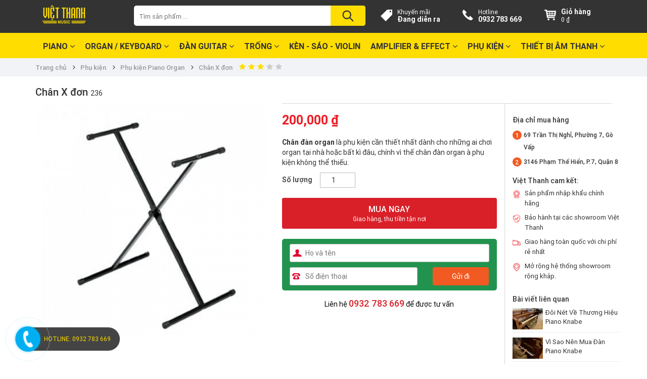

--- FILE ---
content_type: text/html; charset=utf-8
request_url: https://vietthanhcenter.vn/chan-x-don/
body_size: 14355
content:
<!DOCTYPE html PUBLIC "-//W3C//DTD XHTML 1.0 Transitional//EN" "http://www.w3.org/TR/xhtml1/DTD/xhtml1-transitional.dtd">
<html lang="vi">
	<head>
        <meta http-equiv="Content-Type" content="text/html; charset=utf-8" />
        <meta name="viewport" content="width=device-width, initial-scale=1, shrink-to-fit=no"/>
        <meta http-equiv="X-UA-Compatible" content="IE=edge">
        	<meta http-equiv="Content-Type" content="text/html; charset=utf-8" />
	<meta name="robots" content="index, follow" />
	<meta name="keywords" content="Chân đàn organ, chân x đơn organ" />
	<meta name="description" content="Chân đàn organ là phụ kiện cần thiết nhất dành cho những ai chơi organ tại nhà hoặc bất kì đâu, chính vì thế chân đàn organ à phụ kiện không thể thiếu." />
	<title>Bán chân đàn organ X Đơn, Giá Rẻ</title>

                    <link rel="shortcut icon" href="/resource/gellary/images/icon/logo.png" />

            <link rel="canonical" href="https://vietthanhcenter.vn/chan-x-don/"/>
<meta property="og:url" itemprop="url" content="https://vietthanhcenter.vn/chan-x-don/"/>
<meta property="og:locale" content="en_US" />
<meta property="og:type" content="article"/>
<meta property="og:title" content="Chân X đơn"/>
<meta property="og:description" content="Chân đàn organ là phụ kiện cần thiết nhất dành cho những ai chơi organ tại nhà hoặc bất kì đâu, chính vì thế chân đàn organ à phụ kiện không thể thiếu."/>
<meta property="og:image" content="https://vietthanhcenter.vn/resource/uploads/2019/09/chan-x-don.jpg"/>
<meta property="og:image:secure_url" content="https://vietthanhcenter.vn/resource/uploads/2019/09/chan-x-don.jpg"/>
<meta property="og:site_name" content="Việt Thanh Music Center | Piano, Organ/Keyboar, Guitar Chính Hãng"/>
<meta name="twitter:url" content="https://vietthanhcenter.vn/chan-x-don/"/>
<meta name="twitter:title" content="Chân X đơn"/>
<meta name="twitter:description" content="Chân đàn organ là phụ kiện cần thiết nhất dành cho những ai chơi organ tại nhà hoặc bất kì đâu, chính vì thế chân đàn organ à phụ kiện không thể thiếu."/>
<meta name="twitter:image" content="https://vietthanhcenter.vn/resource/gellary/images/share/share_600x315.jpg" />

<script type="application/ld+json">
	{
"@context": "https://schema.org/MusicStore",
  	"@type": "Musical Instrument Store",
	"url": "https://vietthanhcenter.vn",
	"logo": "https://vietthanhcenter.vn/resource/gellary/images/logo/logo.png",
	"hasMap": "https://goo.gl/maps/hkbq8DUcWyMGmtPB9?coh=178572&entry=tt",	
	"email": "mailto:info.vietthanhmusic@gmail.com",
  	"address": {
    	"@type": "PostalAddress",
    	"addressLocality": "Gò Vấp",
    	"addressRegion": "Hồ Chí Minh",
    	"postalCode":"700000",
    	"streetAddress": "69 Trần Thị Nghỉ"
  	},
  	"description": "Việt Thanh Music Center thương hiệu phân phối nhạc cụ: Piano, Organ/Keyboard, Guitar, Trống, Violin,...Chính hãng hơn 20 năm kinh nghiệm.",
	"name": "Việt Thanh Music Center",
  	"telephone": "0903 773 146",
  	"openingHours": [ "Mo-Sa 08:00-20:30", "Sun 08:00-20:30" ],
  	"geo": {
    	"@type": "Musical Instrument Store",
   	"latitude": "10.82",
    	"longitude": "106.67"
 		}, 			
  	"sameAs" : [ "https://www.facebook.com/VTCenter.vn",
    	    "https://www.youtube.com/vietthanhmusiccenter",
            "https://twitter.com/vietthanhcenter",
		    "https://www.instagram.com/pianovietthanh",
			"https://www.linkedin.com/in/vietthanhcenter/",
			"https://www.pinterest.com/vietthanhcenter/",
			"https://soundcloud.com/vietthanhmusic",
			"https://plus.google.com/+vietthanhmusic",
			"https://plus.google.com/+vietthanhmusic",
			"https://myspace.com/nhaccuvietthanh",
			"https://www.tumblr.com/vietthanhcenter-blog"]
	}
</script>

             <!--link href="https://fonts.googleapis.com/css?family=Montserrat" rel="stylesheet"/-->
            <!-- CSS -->
            <link rel="stylesheet" type="text/css" href="/style/dialog.css" />
            <link rel="stylesheet" type="text/css" href="/assets/lib/font-awesome/css/font-awesome.min.css"/>
            <link rel="stylesheet" type="text/css" href="/assets/lib/bootstrap/css/bootstrap.min.css"/>
            <link rel="stylesheet" type="text/css" href="/assets/lib/owl-carousel/owl.carousel.min.css"/>
            <link rel="stylesheet" type="text/css" href="/assets/lib/owl-carousel/owl.theme.min.css"/>
            <link rel="stylesheet" type="text/css" href="/assets/lib/owl-carousel/owl.transitions.min.css"/>
            <link rel="stylesheet" type="text/css" href="/assets/lib/accordion/accordion.min.css"/>
            <link rel="stylesheet" type="text/css" href="/assets/frontend/css/styles.css" />
            <script type="text/javascript" src="/assets/lib/jquery-2.1.1.min.js"></script>
            <!-- Google Tag Manager -->
<script defer >(function(w,d,s,l,i){w[l]=w[l]||[];w[l].push({'gtm.start':
new Date().getTime(),event:'gtm.js'});var f=d.getElementsByTagName(s)[0],
j=d.createElement(s),dl=l!='dataLayer'?'&l='+l:'';j.async=true;j.src=
'https://www.googletagmanager.com/gtm.js?id='+i+dl;f.parentNode.insertBefore(j,f);
})(window,document,'script','dataLayer','GTM-KM955FW');</script>
<!-- End Google Tag Manager -->
<!-- Global site tag (gtag.js) - Google Ads: 722781474 -->
<script defer src="https://www.googletagmanager.com/gtag/js?id=AW-722781474"></script>
<script defer>
  window.dataLayer = window.dataLayer || [];
  function gtag(){dataLayer.push(arguments);}
  gtag('js', new Date());
  gtag('config', 'AW-722781474');
</script>
<link rel="alternate" href="https://vietthanhcenter.vn/" hreflang="vi-vn" />
<meta name="google-site-verification" content="ZHQVzJP5SFlIQ76KNS2jgCuH7jed8LvRFMa067HSi54" />
<meta name="web1s" content="rhu3tnIVfDUTrfexjGY6">


<script defer type="application/ld+json">
  {
    "@context": "https://schema.org",
    "@type": "Organization",
    "name": "Việt Thanh Music Center",
    "alternateName": "vietthanhcenter",
    "url": "https://vietthanhcenter.vn/",
    "logo": "https://vietthanhcenter.vn/resource/gellary/images/logo/logo.png",
    "contactPoint": {
      "@type": "ContactPoint",
      "telephone": "0932783669",
      "contactType": "",
      "areaServed": "VN",
      "availableLanguage": "Vietnamese"
    },
    "sameAs": [
      "https://www.facebook.com/VTCenter.vn/",
      "https://baolongan.vn/viet-thanh-music-center-noi-chap-canh-cho-dam-me-am-nhac-cua-ban-a151159.html",
      "https://baoquangnam.vn/ban-can-biet/dia-diem-ban-dan-piano-co-va-dien-chinh-hang-gia-tot-139835.html",
      "https://baodanang.vn/can-biet/202303/thuong-hieu-phan-phoi-dan-piano-chinh-hang-cho-nguoi-moi-hoc-3940918/",
      "https://vietthanhcenter.business.site/",
      "https://gifyu.com/vietthanhcenter",
      "https://sites.google.com/view/vietthanhcenter",
      "https://beermapping.com/account/vietthanhcenter",
      "https://voz.vn/u/vietthanhcenter.1869351/about",
      "https://www.englishbaby.com/findfriends/gallery/detail/2422337",
      "https://www.linkedin.com/in/vietthanhcenter/",
      "https://lab.quickbox.io/vietthanhcenter",
      "https://www.pokecommunity.com/member.php?u=1122916",
      "https://linktr.ee/vietthanhcenter",
      "https://www.wishlistr.com/vietthanhcenter",
      "https://www.credly.com/users/vietthanhcenter/badges",
      "https://www.producthunt.com/@vietthanhcenter",
      "https://tawk.to/vietthanhcenter",
      "https://vi.gravatar.com/vietthanhcenter",
      "https://sketchfab.com/vietthanhcenter",
      "https://tawk.to/vietthanhcenter",
      "https://qiita.com/vietthanhcenter",
      "https://vietthanhcenter.business.site/",
      "https://www.bitchute.com/channel/hebkskDjNsRh/",
      "https://social.msdn.microsoft.com/Profile/Vi%E1%BB%87t%20Thanh%20Center",
      "https://www.goodreads.com/user/show/103892201-vietthanhmusic",
      "https://twitter.com/vietthanhcenter/",
      "https://www.instagram.com/centervietthanh/",
      "https://www.pinterest.com/vietthanhcenter/",
      "https://blogvietthanhmusic.blogspot.com/2023/02/viet-thanh-music-center-vietthanhcenter.html",
      "https://lazi.vn/user/vietthanhcenter",
      "https://soundcloud.com/vietthanhcenter",
      "https://infogram.com/viet-thanh-center-1hnq410e395yk23",
      "https://www.flickr.com/people/vietthanhcenter/",
      "https://blogvietthanhmusic.blogspot.com/2023/02/viet-thanh-music-center-vietthanhcenter.html/",
      "https://vietthuong.vn/dan-piano.html",
      "https://nhaccuvietthanh.com/viet-thanh-music-ra-mat-website-mua-sam-nhac-cu-online-voi-gia/",
      "https://linkhay.com/u/vietthanhcenter",
      "https://soamaps.com/country/VN/1150067/viet-thanh-music-center-go-vap",
      "https://www.viet-biz.com/vi%E1%BB%87t-thanh-music-tr%E1%BA%A7n-th%E1%BB%8B-ngh%E1%BB%89-g%C3%B2-v%E1%BA%A5p-090-973-67-82",
      "https://www.schoolandcollegelistings.com/VN/Ho-Chi-Minh-City/1588827987834436/Vi%E1%BB%87t-Thanh-Music-Center",
      "http://www.behance.net/vietthanhcenter",
      "http://www.metal-archives.com/users/vietthanhcenter",
      "http://ello.co/vietthanhcenter"
    ]
  }
  </script>
            <!-- RSS Feed -->
<link rel="alternate" type="application/rss+xml" title="Việt Thanh Music Center | Piano, Organ/Keyboar, Guitar Chính Hãng" href="https://vietthanhcenter.vn/feed/" />

             
    </head>
	<body id="body" class="animsition cbp-spmenu-push">
        <div id="overlay-page"></div>
    <nav class="wrap-nav-mobile cbp-spmenu cbp-spmenu-vertical cbp-spmenu-left scroll_product" id="cbp-menu-mobile">
	<a href="javascript:void(0)" class="close-pmenu">
		<div class="btn-close-menu">
            <div class="m_nav_ham" id="m_ham_1"></div>
            <div class="m_nav_ham" id="m_ham_2"></div>
            <div class="m_nav_ham" id="m_ham_3"></div>
        </div>
		Đóng menu
	</a>
	<ul class="nav-mobile">
        <li >
            <a href="https://vietthanhcenter.vn"><span class="wrap-text">Trang chủ</span></a>
        </li>
                <li class="  has-children">
            <a href="https://vietthanhcenter.vn/dan-piano"><span class="wrap-text">Piano</span></a>
                            <span class="icon-sub" data-sub="cat-29"></span>
                <ul class="sub-menu lv2" id="cat-29">
                                <li class="item-lv2">
                    <a href="https://vietthanhcenter.vn/dan-piano-moi"><span class="wrap-text">Đàn Piano Mới</span></a>
                                        <span class="icon-sub" data-sub="cat-2"></span>
                    <ul class="sub-menu lv3" id="cat-2">
                                        <li class="item-lv3">
						<a href="https://vietthanhcenter.vn/dan-piano-steninway-sons"><span class="wrap-text">Đàn Piano Steinway & Sons</span></a>
					</li>
                                        <li class="item-lv3">
						<a href="https://vietthanhcenter.vn/dan-piano-shigeru-kawai"><span class="wrap-text">Đàn Piano Shigeru Kawai</span></a>
					</li>
                                        <li class="item-lv3">
						<a href="https://vietthanhcenter.vn/dan-piano-boston"><span class="wrap-text">Đàn Piano Boston</span></a>
					</li>
                                        <li class="item-lv3">
						<a href="https://vietthanhcenter.vn/dan-piano-essex"><span class="wrap-text">Đàn Piano Essex</span></a>
					</li>
                                        <li class="item-lv3">
						<a href="https://vietthanhcenter.vn/dan-piano-kawai"><span class="wrap-text">Đàn Piano Kawai</span></a>
					</li>
                                        <li class="item-lv3">
						<a href="https://vietthanhcenter.vn/dan-piano-kohler-campbell"><span class="wrap-text">Đàn Piano Kohler & Campbell</span></a>
					</li>
                                        <li class="item-lv3">
						<a href="https://vietthanhcenter.vn/n-piano-knabe"><span class="wrap-text">Đàn Piano Knabe</span></a>
					</li>
                                        </ul>
                                    </li>
                                <li class="item-lv2">
                    <a href="https://vietthanhcenter.vn/dan-piano-cu"><span class="wrap-text">Đàn Piano Cũ</span></a>
                                        <span class="icon-sub" data-sub="cat-4"></span>
                    <ul class="sub-menu lv3" id="cat-4">
                                        <li class="item-lv3">
						<a href="https://vietthanhcenter.vn/dan-piano-cu-yamaha"><span class="wrap-text">Đàn Piano Cũ Yamaha</span></a>
					</li>
                                        <li class="item-lv3">
						<a href="https://vietthanhcenter.vn/dan-piano-cu-kawai"><span class="wrap-text">Đàn Piano Cũ Kawai</span></a>
					</li>
                                        <li class="item-lv3">
						<a href="https://vietthanhcenter.vn/dan-piano-cu-gia-re"><span class="wrap-text">Đàn Piano Cũ Giá Rẻ</span></a>
					</li>
                                        </ul>
                                    </li>
                                <li class="item-lv2">
                    <a href="https://vietthanhcenter.vn/dan-piano-dien"><span class="wrap-text">Đàn Piano Điện</span></a>
                                        <span class="icon-sub" data-sub="cat-18"></span>
                    <ul class="sub-menu lv3" id="cat-18">
                                        <li class="item-lv3">
						<a href="https://vietthanhcenter.vn/dan-piano-dien-roland"><span class="wrap-text">Đàn Piano Điện Roland</span></a>
					</li>
                                        <li class="item-lv3">
						<a href="https://vietthanhcenter.vn/dan-piano-dien-casio"><span class="wrap-text">Đàn Piano Điện Casio</span></a>
					</li>
                                        <li class="item-lv3">
						<a href="https://vietthanhcenter.vn/dan-piano-dien-kawai"><span class="wrap-text">Đàn Piano Điện Kawai</span></a>
					</li>
                                        <li class="item-lv3">
						<a href="https://vietthanhcenter.vn/dan-piano-dien-yamaha"><span class="wrap-text">Đàn Piano Điện Yamaha</span></a>
					</li>
                                        <li class="item-lv3">
						<a href="https://vietthanhcenter.vn/piano-dien-thuong-hieu-khac"><span class="wrap-text">Piano điện Thương Hiệu Khác</span></a>
					</li>
                                        </ul>
                                    </li>
                                </ul>
                    </li>
                <li class="  has-children">
            <a href="https://vietthanhcenter.vn/dan-organ-keyboard"><span class="wrap-text">Organ / Keyboard</span></a>
                            <span class="icon-sub" data-sub="cat-22"></span>
                <ul class="sub-menu lv2" id="cat-22">
                                <li class="item-lv2">
                    <a href="https://vietthanhcenter.vn/dan-organ-roland"><span class="wrap-text">Đàn organ Roland</span></a>
                                    </li>
                                <li class="item-lv2">
                    <a href="https://vietthanhcenter.vn/dan-organ-casio"><span class="wrap-text">Đàn organ Casio</span></a>
                                    </li>
                                <li class="item-lv2">
                    <a href="https://vietthanhcenter.vn/dan-organ-yamaha"><span class="wrap-text">Đàn organ Yamaha</span></a>
                                    </li>
                                <li class="item-lv2">
                    <a href="https://vietthanhcenter.vn/dan-organ-nha-tho"><span class="wrap-text">Đàn Organ Nhà Thờ</span></a>
                                    </li>
                                <li class="item-lv2">
                    <a href="https://vietthanhcenter.vn/dan-organ-kurtzman"><span class="wrap-text">Đàn Organ Kurtzman</span></a>
                                    </li>
                                </ul>
                    </li>
                <li class="  has-children">
            <a href="https://vietthanhcenter.vn/dan-guitar"><span class="wrap-text">Đàn Guitar</span></a>
                            <span class="icon-sub" data-sub="cat-23"></span>
                <ul class="sub-menu lv2" id="cat-23">
                                <li class="item-lv2">
                    <a href="https://vietthanhcenter.vn/dan-guitar-acoustic"><span class="wrap-text">Đàn guitar acoustic</span></a>
                                        <span class="icon-sub" data-sub="cat-33"></span>
                    <ul class="sub-menu lv3" id="cat-33">
                                        <li class="item-lv3">
						<a href="https://vietthanhcenter.vn/guitar-acoustic-taylor"><span class="wrap-text">Taylor</span></a>
					</li>
                                        <li class="item-lv3">
						<a href="https://vietthanhcenter.vn/guitar-acoustic-fender"><span class="wrap-text">Fender</span></a>
					</li>
                                        <li class="item-lv3">
						<a href="https://vietthanhcenter.vn/guitar-acoustic-takamine"><span class="wrap-text">Takamine</span></a>
					</li>
                                        <li class="item-lv3">
						<a href="https://vietthanhcenter.vn/guitar-acoustic-suzuki"><span class="wrap-text">Suzuki</span></a>
					</li>
                                        <li class="item-lv3">
						<a href="https://vietthanhcenter.vn/guitar-acoustic-tanglewood"><span class="wrap-text">Tanglewood</span></a>
					</li>
                                        <li class="item-lv3">
						<a href="https://vietthanhcenter.vn/guitar-acoustic-sigma"><span class="wrap-text">Sigma</span></a>
					</li>
                                        <li class="item-lv3">
						<a href="https://vietthanhcenter.vn/guitar-acoustic-kapok"><span class="wrap-text">Kapok</span></a>
					</li>
                                        <li class="item-lv3">
						<a href="https://vietthanhcenter.vn/guitar-acoustic-greg-bennett"><span class="wrap-text">Greg Bennett</span></a>
					</li>
                                        <li class="item-lv3">
						<a href="https://vietthanhcenter.vn/dan-guitar-acoustic-saga"><span class="wrap-text">Saga</span></a>
					</li>
                                        <li class="item-lv3">
						<a href="https://vietthanhcenter.vn/dan-guitar-acoustic-mantic"><span class="wrap-text">Mantic</span></a>
					</li>
                                        <li class="item-lv3">
						<a href="https://vietthanhcenter.vn/thuong-hieu-guitar-khac"><span class="wrap-text">Thương Hiệu Khác</span></a>
					</li>
                                        </ul>
                                    </li>
                                <li class="item-lv2">
                    <a href="https://vietthanhcenter.vn/n-guitar-classic"><span class="wrap-text">Đàn guitar classic</span></a>
                                        <span class="icon-sub" data-sub="cat-35"></span>
                    <ul class="sub-menu lv3" id="cat-35">
                                        <li class="item-lv3">
						<a href="https://vietthanhcenter.vn/guitar-classic-taylor"><span class="wrap-text">Taylor</span></a>
					</li>
                                        <li class="item-lv3">
						<a href="https://vietthanhcenter.vn/guitar-classic-fender"><span class="wrap-text">Fender</span></a>
					</li>
                                        <li class="item-lv3">
						<a href="https://vietthanhcenter.vn/guitar-classic-takamine"><span class="wrap-text">Takamine</span></a>
					</li>
                                        <li class="item-lv3">
						<a href="https://vietthanhcenter.vn/guitar-classic-greg-bennett"><span class="wrap-text">Greg Bennett</span></a>
					</li>
                                        <li class="item-lv3">
						<a href="https://vietthanhcenter.vn/guitar-classic-kapok"><span class="wrap-text">Kapok</span></a>
					</li>
                                        <li class="item-lv3">
						<a href="https://vietthanhcenter.vn/guitar-classic-cordoba"><span class="wrap-text">Cordoba</span></a>
					</li>
                                        <li class="item-lv3">
						<a href="https://vietthanhcenter.vn/guitar-classic-yamaha"><span class="wrap-text">Yamaha</span></a>
					</li>
                                        <li class="item-lv3">
						<a href="https://vietthanhcenter.vn/guitar-classic-saga"><span class="wrap-text">Saga</span></a>
					</li>
                                        </ul>
                                    </li>
                                <li class="item-lv2">
                    <a href="https://vietthanhcenter.vn/n-ukulele"><span class="wrap-text">ĐÀN UKULELE</span></a>
                                    </li>
                                <li class="item-lv2">
                    <a href="https://vietthanhcenter.vn/guitar-dien-electric-guitar"><span class="wrap-text">Guitar điện</span></a>
                                        <span class="icon-sub" data-sub="cat-80"></span>
                    <ul class="sub-menu lv3" id="cat-80">
                                        <li class="item-lv3">
						<a href="https://vietthanhcenter.vn/saga"><span class="wrap-text">Saga</span></a>
					</li>
                                        <li class="item-lv3">
						<a href="https://vietthanhcenter.vn/squier"><span class="wrap-text">Squier</span></a>
					</li>
                                        <li class="item-lv3">
						<a href="https://vietthanhcenter.vn/fender"><span class="wrap-text">Fender</span></a>
					</li>
                                        <li class="item-lv3">
						<a href="https://vietthanhcenter.vn/jackson"><span class="wrap-text">Jackson</span></a>
					</li>
                                        </ul>
                                    </li>
                                </ul>
                    </li>
                <li class="  has-children">
            <a href="https://vietthanhcenter.vn/trong"><span class="wrap-text">Trống</span></a>
                            <span class="icon-sub" data-sub="cat-24"></span>
                <ul class="sub-menu lv2" id="cat-24">
                                <li class="item-lv2">
                    <a href="https://vietthanhcenter.vn/trong-dien-tu"><span class="wrap-text">Trống điện tử</span></a>
                                        <span class="icon-sub" data-sub="cat-55"></span>
                    <ul class="sub-menu lv3" id="cat-55">
                                        <li class="item-lv3">
						<a href="https://vietthanhcenter.vn/trong-dien-tu-roland"><span class="wrap-text">Trống điện tử Roland</span></a>
					</li>
                                        </ul>
                                    </li>
                                <li class="item-lv2">
                    <a href="https://vietthanhcenter.vn/trong-jazz"><span class="wrap-text">Trống Jazz</span></a>
                                        <span class="icon-sub" data-sub="cat-57"></span>
                    <ul class="sub-menu lv3" id="cat-57">
                                        <li class="item-lv3">
						<a href="https://vietthanhcenter.vn/trong-jazz-pearl"><span class="wrap-text">Trống Jazz Pearl</span></a>
					</li>
                                        </ul>
                                    </li>
                                <li class="item-lv2">
                    <a href="https://vietthanhcenter.vn/bo-go-trong-khac"><span class="wrap-text">Bộ gõ - Trống khác</span></a>
                                    </li>
                                </ul>
                    </li>
                <li class=" ">
            <a href="https://vietthanhcenter.vn/ken-sao-violin"><span class="wrap-text">Kèn - Sáo - Violin</span></a>
                    </li>
                <li class="  has-children">
            <a href="https://vietthanhcenter.vn/amplifier-effect"><span class="wrap-text">Amplifier & Effect</span></a>
                            <span class="icon-sub" data-sub="cat-26"></span>
                <ul class="sub-menu lv2" id="cat-26">
                                <li class="item-lv2">
                    <a href="https://vietthanhcenter.vn/amplifier"><span class="wrap-text">Amplifier</span></a>
                                        <span class="icon-sub" data-sub="cat-60"></span>
                    <ul class="sub-menu lv3" id="cat-60">
                                        <li class="item-lv3">
						<a href="https://vietthanhcenter.vn/ampli-guitar"><span class="wrap-text">Ampli guitar</span></a>
					</li>
                                        <li class="item-lv3">
						<a href="https://vietthanhcenter.vn/ampli-keyboard"><span class="wrap-text">Ampli Keyboard</span></a>
					</li>
                                        </ul>
                                    </li>
                                <li class="item-lv2">
                    <a href="https://vietthanhcenter.vn/effect"><span class="wrap-text">Effect</span></a>
                                    </li>
                                </ul>
                    </li>
                <li class="  has-children">
            <a href="https://vietthanhcenter.vn/phu-kien"><span class="wrap-text">Phụ kiện</span></a>
                            <span class="icon-sub" data-sub="cat-27"></span>
                <ul class="sub-menu lv2" id="cat-27">
                                <li class="item-lv2">
                    <a href="https://vietthanhcenter.vn/phu-kien-guitar-violin"><span class="wrap-text">Phụ kiện Guitar- Violin</span></a>
                                    </li>
                                <li class="item-lv2">
                    <a href="https://vietthanhcenter.vn/phu-kien-piano-organ"><span class="wrap-text">Phụ kiện Piano Organ</span></a>
                                    </li>
                                <li class="item-lv2">
                    <a href="https://vietthanhcenter.vn/phu-kien-ken-sao-trong"><span class="wrap-text">Phụ kiện kèn sáo trống</span></a>
                                    </li>
                                </ul>
                    </li>
                <li class="  has-children">
            <a href="https://vietthanhcenter.vn/thiet-bi-am-thanh"><span class="wrap-text">Thiết bị Âm Thanh</span></a>
                            <span class="icon-sub" data-sub="cat-67"></span>
                <ul class="sub-menu lv2" id="cat-67">
                                <li class="item-lv2">
                    <a href="https://vietthanhcenter.vn/phong-thu"><span class="wrap-text">Phòng thu</span></a>
                                    </li>
                                <li class="item-lv2">
                    <a href="https://vietthanhcenter.vn/loa"><span class="wrap-text">LOA</span></a>
                                    </li>
                                <li class="item-lv2">
                    <a href="https://vietthanhcenter.vn/ampli"><span class="wrap-text">AMPLI</span></a>
                                    </li>
                                <li class="item-lv2">
                    <a href="https://vietthanhcenter.vn/micro"><span class="wrap-text">MICRO</span></a>
                                    </li>
                                <li class="item-lv2">
                    <a href="https://vietthanhcenter.vn/mixer"><span class="wrap-text">MIXER</span></a>
                                    </li>
                                <li class="item-lv2">
                    <a href="https://vietthanhcenter.vn/jack-cam-connectors"><span class="wrap-text">Jack cắm - Connectors</span></a>
                                    </li>
                                <li class="item-lv2">
                    <a href="https://vietthanhcenter.vn/day-tin-hieu-day-loa"><span class="wrap-text">Dây tín hiệu - Dây loa</span></a>
                                    </li>
                                <li class="item-lv2">
                    <a href="https://vietthanhcenter.vn/chan-de-phu-kien"><span class="wrap-text">Chân đế - Phụ kiện</span></a>
                                    </li>
                                <li class="item-lv2">
                    <a href="https://vietthanhcenter.vn/headphone"><span class="wrap-text">Headphone</span></a>
                                    </li>
                                </ul>
                    </li>
                <li >
            <a href="https://vietthanhcenter.vn/khuyen-mai/"><span class="wrap-text">Khuyến mãi</span></a>
        </li>
        <li >
            <a href="https://vietthanhcenter.vn/tin-tuc/"><span class="wrap-text">Tin tức</span></a>
        </li>
        <li >
            <a href="https://vietthanhcenter.vn/dat-hang/"><span class="wrap-text">Giỏ hàng (<span id="total-mobile"></span>)</span></a>
        </li>
        <li >
            <a href="https://vietthanhcenter.vn/lien-he/"><span class="wrap-text">Liên hệ</span></a>
        </li>
	</ul>
</nav>
    <div id="wrapper" class="wrapper">
        <header id="header">
     <div class="container">
        <div class="header">
           <div class="row">
              <div class="col-md-2 col-sm-12 col-xs-12 fixed-mobile">
                 <div class="logo width100">
                    <div class="icon_menu">
                      <div id="mobile_menu_toggler">
                        <div id="m_nav_menu" class="m_nav">
                        <div class="m_nav_ham" id="m_ham_1"></div>
                        <div class="m_nav_ham" id="m_ham_2"></div>
                        <div class="m_nav_ham" id="m_ham_3"></div>
                        </div>
                      </div>
                    </div>
                    <a href="https://vietthanhcenter.vn">
                     <img class="lazy" 
                        src="[data-uri]" 
                        data-src="/resource/gellary/images/logo/logo.png" 
                        alt="Việt Thanh Music Center | Piano, Organ/Keyboar, Guitar Chính Hãng" width="114" height="40"/>
                     </a>
                 </div>
                 <div class="hotline-mobile">
                    <p>Hotline</p>
                    <span><a href="tel:0932 783 669">0932 783 669</a></span>
                 </div>
              </div>
              <div class="col-md-5 col-sm-12 col-xs-12">
                 <div id="search">
                    <div class="search">
                        <form action="/tim-kiem/" method="GET">
                       <input type="text" name="keyword" id="keyword" value="" placeholder="Tìm sản phẩm ..." class="input_search"/>
                       <button type="submit" class="btn_search" id="btn_s"><span>Tìm kiếm</span></button>
                       </form>
                    </div>
                 </div>
              </div> 
              <div class="col-md-5 hidden-sm hidden-xs">
                 <div class="info_header">
                    <div class="row">
                       <div class="col-md-4">
                          <div class="box_header">
                             <div class="icon_header">
                                 <img class="img-responsive lazy"
                                    src="[data-uri]"
                                    data-src="/images/icon_khuyenmai.png" 
                                    alt="khuyến mãi"
                                    width="23" height="23" 
                                    />
                              </div>
                             <div class="cont_header">
                                <a href="https://vietthanhcenter.vn/khuyen-mai/">
                                   <p>Khuyến mãi</p>
                                   <span>Đang diễn ra</span>
                                </a>
                             </div>
                          </div>
                       </div>
                       <div class="col-md-4">
                          <div class="box_header">
                             <div class="icon_header icon_phone">
                                <img class="img-responsive lazy"
                                src="[data-uri]"
                                data-src="/images/icon_phone.png" 
                                alt="Hotline" width="23" height="23" />
                            </div>
                             <div class="cont_header">
                                <p>Hotline</p>
                                <span><a href="tel:0932 783 669">0932 783 669</a></span>
                             </div>
                          </div>
                       </div>
                       <div class="col-md-4">
                          <div class="box_header">
                             <div class="icon_header">
                                 <img class="img-responsive lazy"
                                     src="[data-uri]"
                                     data-src="/images/icon_giohang.png" 
                                     alt="cart" width="23" height="23"/>
                             </div>
                             <div class="cont_header">
                                <a href="https://vietthanhcenter.vn/dat-hang/">
                                   <span>Giỏ hàng</span>
                                   <p id="totalCartTop">0đ</p>
                                </a>
                             </div>
                          </div>
                       </div>
                    </div>
                 </div>
              </div>
           </div>
        </div>
     </div>
</header>
<div id="stiker"></div>
        <nav id="mainmenu">
     <div class="container">
        <div class="mainmenu width100">
           <ul>
                            <li>
                 <a href="https://vietthanhcenter.vn/dan-piano">Piano
                                  <i class="fa fa-angle-down" aria-hidden="true"></i>
                                  </a>
                                  <ul class="sub_menu">
                    <div class="menu_col1">
                                           <li>
                          <a href="https://vietthanhcenter.vn/dan-piano-moi">Đàn Piano Mới</a>
                                                    <ul>
                                                         <li><a href="https://vietthanhcenter.vn/dan-piano-steninway-sons">Đàn Piano Steinway & Sons</a></li>
                                                         <li><a href="https://vietthanhcenter.vn/dan-piano-shigeru-kawai">Đàn Piano Shigeru Kawai</a></li>
                                                         <li><a href="https://vietthanhcenter.vn/dan-piano-boston">Đàn Piano Boston</a></li>
                                                         <li><a href="https://vietthanhcenter.vn/dan-piano-essex">Đàn Piano Essex</a></li>
                                                         <li><a href="https://vietthanhcenter.vn/dan-piano-kawai">Đàn Piano Kawai</a></li>
                                                         <li><a href="https://vietthanhcenter.vn/dan-piano-kohler-campbell">Đàn Piano Kohler & Campbell</a></li>
                                                         <li><a href="https://vietthanhcenter.vn/n-piano-knabe">Đàn Piano Knabe</a></li>
                                                      </ul>
                                                 </li>
                                              <li>
                          <a href="https://vietthanhcenter.vn/dan-piano-cu">Đàn Piano Cũ</a>
                                                    <ul>
                                                         <li><a href="https://vietthanhcenter.vn/dan-piano-cu-yamaha">Đàn Piano Cũ Yamaha</a></li>
                                                         <li><a href="https://vietthanhcenter.vn/dan-piano-cu-kawai">Đàn Piano Cũ Kawai</a></li>
                                                         <li><a href="https://vietthanhcenter.vn/dan-piano-cu-gia-re">Đàn Piano Cũ Giá Rẻ</a></li>
                                                      </ul>
                                                 </li>
                                              <li>
                          <a href="https://vietthanhcenter.vn/dan-piano-dien">Đàn Piano Điện</a>
                                                    <ul>
                                                         <li><a href="https://vietthanhcenter.vn/dan-piano-dien-roland">Đàn Piano Điện Roland</a></li>
                                                         <li><a href="https://vietthanhcenter.vn/dan-piano-dien-casio">Đàn Piano Điện Casio</a></li>
                                                         <li><a href="https://vietthanhcenter.vn/dan-piano-dien-kawai">Đàn Piano Điện Kawai</a></li>
                                                         <li><a href="https://vietthanhcenter.vn/dan-piano-dien-yamaha">Đàn Piano Điện Yamaha</a></li>
                                                         <li><a href="https://vietthanhcenter.vn/piano-dien-thuong-hieu-khac">Piano điện Thương Hiệu Khác</a></li>
                                                      </ul>
                                                 </li>
                                           </div>
                 </ul>
                               </li>
                            <li>
                 <a href="https://vietthanhcenter.vn/dan-organ-keyboard">Organ / Keyboard
                                  <i class="fa fa-angle-down" aria-hidden="true"></i>
                                  </a>
                                  <ul class="sub_menu">
                    <div class="menu_col1">
                                           <li>
                          <a href="https://vietthanhcenter.vn/dan-organ-roland">Đàn organ Roland</a>
                                                 </li>
                                              <li>
                          <a href="https://vietthanhcenter.vn/dan-organ-casio">Đàn organ Casio</a>
                                                 </li>
                                              <li>
                          <a href="https://vietthanhcenter.vn/dan-organ-yamaha">Đàn organ Yamaha</a>
                                                 </li>
                                              <li>
                          <a href="https://vietthanhcenter.vn/dan-organ-nha-tho">Đàn Organ Nhà Thờ</a>
                                                 </li>
                                              <li>
                          <a href="https://vietthanhcenter.vn/dan-organ-kurtzman">Đàn Organ Kurtzman</a>
                                                 </li>
                                           </div>
                 </ul>
                               </li>
                            <li>
                 <a href="https://vietthanhcenter.vn/dan-guitar">Đàn Guitar
                                  <i class="fa fa-angle-down" aria-hidden="true"></i>
                                  </a>
                                  <ul class="sub_menu">
                    <div class="menu_col1">
                                           <li>
                          <a href="https://vietthanhcenter.vn/dan-guitar-acoustic">Đàn guitar acoustic</a>
                                                    <ul>
                                                         <li><a href="https://vietthanhcenter.vn/guitar-acoustic-taylor">Taylor</a></li>
                                                         <li><a href="https://vietthanhcenter.vn/guitar-acoustic-fender">Fender</a></li>
                                                         <li><a href="https://vietthanhcenter.vn/guitar-acoustic-takamine">Takamine</a></li>
                                                         <li><a href="https://vietthanhcenter.vn/guitar-acoustic-suzuki">Suzuki</a></li>
                                                         <li><a href="https://vietthanhcenter.vn/guitar-acoustic-tanglewood">Tanglewood</a></li>
                                                         <li><a href="https://vietthanhcenter.vn/guitar-acoustic-sigma">Sigma</a></li>
                                                         <li><a href="https://vietthanhcenter.vn/guitar-acoustic-kapok">Kapok</a></li>
                                                         <li><a href="https://vietthanhcenter.vn/guitar-acoustic-greg-bennett">Greg Bennett</a></li>
                                                         <li><a href="https://vietthanhcenter.vn/dan-guitar-acoustic-saga">Saga</a></li>
                                                         <li><a href="https://vietthanhcenter.vn/dan-guitar-acoustic-mantic">Mantic</a></li>
                                                         <li><a href="https://vietthanhcenter.vn/thuong-hieu-guitar-khac">Thương Hiệu Khác</a></li>
                                                      </ul>
                                                 </li>
                                              <li>
                          <a href="https://vietthanhcenter.vn/n-guitar-classic">Đàn guitar classic</a>
                                                    <ul>
                                                         <li><a href="https://vietthanhcenter.vn/guitar-classic-taylor">Taylor</a></li>
                                                         <li><a href="https://vietthanhcenter.vn/guitar-classic-fender">Fender</a></li>
                                                         <li><a href="https://vietthanhcenter.vn/guitar-classic-takamine">Takamine</a></li>
                                                         <li><a href="https://vietthanhcenter.vn/guitar-classic-greg-bennett">Greg Bennett</a></li>
                                                         <li><a href="https://vietthanhcenter.vn/guitar-classic-kapok">Kapok</a></li>
                                                         <li><a href="https://vietthanhcenter.vn/guitar-classic-cordoba">Cordoba</a></li>
                                                         <li><a href="https://vietthanhcenter.vn/guitar-classic-yamaha">Yamaha</a></li>
                                                         <li><a href="https://vietthanhcenter.vn/guitar-classic-saga">Saga</a></li>
                                                      </ul>
                                                 </li>
                                              <li>
                          <a href="https://vietthanhcenter.vn/n-ukulele">ĐÀN UKULELE</a>
                                                 </li>
                                              <li>
                          <a href="https://vietthanhcenter.vn/guitar-dien-electric-guitar">Guitar điện</a>
                                                    <ul>
                                                         <li><a href="https://vietthanhcenter.vn/saga">Saga</a></li>
                                                         <li><a href="https://vietthanhcenter.vn/squier">Squier</a></li>
                                                         <li><a href="https://vietthanhcenter.vn/fender">Fender</a></li>
                                                         <li><a href="https://vietthanhcenter.vn/jackson">Jackson</a></li>
                                                      </ul>
                                                 </li>
                                           </div>
                 </ul>
                               </li>
                            <li>
                 <a href="https://vietthanhcenter.vn/trong">Trống
                                  <i class="fa fa-angle-down" aria-hidden="true"></i>
                                  </a>
                                  <ul class="sub_menu">
                    <div class="menu_col1">
                                           <li>
                          <a href="https://vietthanhcenter.vn/trong-dien-tu">Trống điện tử</a>
                                                    <ul>
                                                         <li><a href="https://vietthanhcenter.vn/trong-dien-tu-roland">Trống điện tử Roland</a></li>
                                                      </ul>
                                                 </li>
                                              <li>
                          <a href="https://vietthanhcenter.vn/trong-jazz">Trống Jazz</a>
                                                    <ul>
                                                         <li><a href="https://vietthanhcenter.vn/trong-jazz-pearl">Trống Jazz Pearl</a></li>
                                                      </ul>
                                                 </li>
                                              <li>
                          <a href="https://vietthanhcenter.vn/bo-go-trong-khac">Bộ gõ - Trống khác</a>
                                                 </li>
                                           </div>
                 </ul>
                               </li>
                            <li>
                 <a href="https://vietthanhcenter.vn/ken-sao-violin">Kèn - Sáo - Violin
                                  </a>
                               </li>
                            <li>
                 <a href="https://vietthanhcenter.vn/amplifier-effect">Amplifier & Effect
                                  <i class="fa fa-angle-down" aria-hidden="true"></i>
                                  </a>
                                  <ul class="sub_menu">
                    <div class="menu_col1">
                                           <li>
                          <a href="https://vietthanhcenter.vn/amplifier">Amplifier</a>
                                                    <ul>
                                                         <li><a href="https://vietthanhcenter.vn/ampli-guitar">Ampli guitar</a></li>
                                                         <li><a href="https://vietthanhcenter.vn/ampli-keyboard">Ampli Keyboard</a></li>
                                                      </ul>
                                                 </li>
                                              <li>
                          <a href="https://vietthanhcenter.vn/effect">Effect</a>
                                                 </li>
                                           </div>
                 </ul>
                               </li>
                            <li>
                 <a href="https://vietthanhcenter.vn/phu-kien">Phụ kiện
                                  <i class="fa fa-angle-down" aria-hidden="true"></i>
                                  </a>
                                  <ul class="sub_menu">
                    <div class="menu_col1">
                                           <li>
                          <a href="https://vietthanhcenter.vn/phu-kien-guitar-violin">Phụ kiện Guitar- Violin</a>
                                                 </li>
                                              <li>
                          <a href="https://vietthanhcenter.vn/phu-kien-piano-organ">Phụ kiện Piano Organ</a>
                                                 </li>
                                              <li>
                          <a href="https://vietthanhcenter.vn/phu-kien-ken-sao-trong">Phụ kiện kèn sáo trống</a>
                                                 </li>
                                           </div>
                 </ul>
                               </li>
                            <li>
                 <a href="https://vietthanhcenter.vn/thiet-bi-am-thanh">Thiết bị Âm Thanh
                                  <i class="fa fa-angle-down" aria-hidden="true"></i>
                                  </a>
                                  <ul class="sub_menu">
                    <div class="menu_col1">
                                           <li>
                          <a href="https://vietthanhcenter.vn/phong-thu">Phòng thu</a>
                                                 </li>
                                              <li>
                          <a href="https://vietthanhcenter.vn/loa">LOA</a>
                                                 </li>
                                              <li>
                          <a href="https://vietthanhcenter.vn/ampli">AMPLI</a>
                                                 </li>
                                              <li>
                          <a href="https://vietthanhcenter.vn/micro">MICRO</a>
                                                 </li>
                                              <li>
                          <a href="https://vietthanhcenter.vn/mixer">MIXER</a>
                                                 </li>
                                              <li>
                          <a href="https://vietthanhcenter.vn/jack-cam-connectors">Jack cắm - Connectors</a>
                                                 </li>
                                              <li>
                          <a href="https://vietthanhcenter.vn/day-tin-hieu-day-loa">Dây tín hiệu - Dây loa</a>
                                                 </li>
                                              <li>
                          <a href="https://vietthanhcenter.vn/chan-de-phu-kien">Chân đế - Phụ kiện</a>
                                                 </li>
                                              <li>
                          <a href="https://vietthanhcenter.vn/headphone">Headphone</a>
                                                 </li>
                                           </div>
                 </ul>
                               </li>
                         </ul>
        </div>
     </div>
</nav>
        <main id="main" style="min-height: 55vh;">
             
            <div class="breadcrumbs">
    <div class="container">
        <ul itemscope="" itemtype="https://schema.org/BreadcrumbList">
            <li itemprop="itemListElement" itemscope="" itemtype="https://schema.org/ListItem">
                <a itemtype="https://schema.org/Thing" itemprop="item" href="https://vietthanhcenter.vn"><span itemprop="name">Trang chủ</span></a> <i class="fa fa-angle-right" aria-hidden="true"></i>
                <meta itemprop="position" content="1">
            </li>
                        <li itemprop="itemListElement" itemscope="" itemtype="https://schema.org/ListItem">
                <a itemtype="https://schema.org/Thing" itemprop="item" href="https://vietthanhcenter.vn/phu-kien">
                    <span itemprop="name">Phụ kiện</span>
                </a>
                <i class="fa fa-angle-right" aria-hidden="true"></i>
                <meta itemprop="position" content="2">
            </li>
                        <li itemprop="itemListElement" itemscope="" itemtype="https://schema.org/ListItem">
                <a itemtype="https://schema.org/Thing" itemprop="item" href="https://vietthanhcenter.vn/phu-kien-piano-organ">
                    <span itemprop="name">Phụ kiện Piano Organ</span>
                </a>
                <i class="fa fa-angle-right" aria-hidden="true"></i>
                <meta itemprop="position" content="3">
            </li>
                        <li itemprop="itemListElement" itemscope="" itemtype="https://schema.org/ListItem" class="active">
                <a itemtype="https://schema.org/Thing" itemprop="item" href="https://vietthanhcenter.vn/chan-x-don/">
                    <span itemprop="name">Chân X đơn</span>
                </a>
                <meta itemprop="position" content="4">
            </li>
            <div id="rating">
                <div class="rating">
                     
                      <span class="fa fa-stack" onclick="actonRating(1,236,'product')"><i class="fa fa-star fa-stack-1x  yl"></i></span>
                     
                      <span class="fa fa-stack" onclick="actonRating(2,236,'product')"><i class="fa fa-star fa-stack-1x  yl"></i></span>
                     
                      <span class="fa fa-stack" onclick="actonRating(3,236,'product')"><i class="fa fa-star fa-stack-1x  yl"></i></span>
                     
                      <span class="fa fa-stack" onclick="actonRating(4,236,'product')"><i class="fa fa-star fa-stack-1x "></i></span>
                     
                      <span class="fa fa-stack" onclick="actonRating(5,236,'product')"><i class="fa fa-star fa-stack-1x "></i></span>
                                    </div>
                <span class="rating_note"></span>
            </div>
        </ul>
    </div>
</div>
<div class="container">
    <div class="single_product" itemscope itemtype="http://schema.org/Product">
        <meta itemprop="name" content="Chân X đơn" />
        <meta itemprop="url" content="https://vietthanhcenter.vn/chan-x-don/"/>
        <meta itemprop="image" content="/resource/uploads/2019/09/chan-x-don.jpg"/>
        <div style="display:none;">
            <div itemprop="offers" itemscope itemtype="http://schema.org/Offer">
                <span itemprop="priceCurrency">VND</span>
                <span itemprop="url">https://vietthanhcenter.vn/chan-x-don/</span>
                <span itemprop="price">200000</span>
                <link itemprop="availability" href="http://schema.org/InStock" />In stock
            </div>
            <div itemprop="aggregateRating"
                itemscope itemtype="http://schema.org/AggregateRating">
               Rated <span itemprop="ratingValue">3</span>/5
               based on <span itemprop="reviewCount">2</span> customer reviews
              </div>
        </div>
        <div class="row">
            <div class="col-xs-12">
                <h1 class="title_singer" itemprop="headline">Chân X đơn</h1>
                <span class="code" itemprop="SKU">236</span>
            </div>
        </div>
        <div class="row">
            <div class="col-md-5 col-sm-12 col-xs-12">
                <div class="box-media">
                                                                                <a class="simple-image fancybox" href="/resource/uploads/2019/09/chan-x-don.jpg">
                        <img class="img-responsive" src="/resource/uploads/large/2019/09/chan-x-don.jpg" alt="Chân X đơn" />
                    </a>
                    				</div>
            </div>
            <div class="col-md-7 col-sm-12 col-xs-12">
                <div class="single_information">
                    <div class="row">
                        <div class="col-md-8 col-sm-8 col-xs-12">
                            <div class="price price_single">
                                <div class="data-price" id="data-price">
                                                                        <span class="price_new">200,000 ₫</span>
                                                                                                        </div>
                            </div>
                                                        <div class="brief"><p><strong>Ch&acirc;n đ&agrave;n organ</strong> l&agrave; phụ kiện cần thiết nhất d&agrave;nh cho những ai chơi organ tại nh&agrave; hoặc bất k&igrave; đ&acirc;u, ch&iacute;nh v&igrave; thế ch&acirc;n đ&agrave;n organ &agrave; phụ kiện kh&ocirc;ng thể thiếu.</p>
</div>
                                                                                                                <form id="formProduct" method="POST" enctype='multipart/form-data'>
                            <input type="hidden" name="task_ajax" value="task_AddCart"/>
                            <input type="hidden" id="proId" name="product_id" value="236"/> 
                                                        <div class="quaitity"><label>Số lượng</label><input id="quantity" type="number" name="quantity" min="1" max="99" value="1"/></div>
                            <div class="group_addcart">
                                <div class="row_btn">
                                                                            <div class="item_btn" style="width:100%;">
                                                                                    <button type="button" onclick="addCart();" class="btn_addcart">MUA NGAY<p>Giao hàng, thu tiền tận nơi</p></button>
                                                                                </div>
                                                                                                        </div>
                            </div>
                            </form>
                            <div class="box-support">
                                <div id="messageSupport"></div>
                                <form class="form-support" id="formSupport" method="post">
                                    <input type="hidden" name="task_ajax" value="task_ContactProduct"/>
                                    <input type="hidden" name="product_id" value="236"/>
                                    <div class="group-input">
                                        <div class="col-md-12">
                                            <input type="text" class="fullname" name="name" placeholder="Họ và tên">
                                        </div>
                                    </div>
                                    <div class="group-input">
                                        <div class="col-md-8">
                                            <input type="text" class="phone" name="phone" placeholder="Số điện thoại">
                                        </div>
                                        <div class="col-md-4">
                                            <input type="button" onclick="sendSupport();" class="btn btn-send-support" value="Gửi đi">
                                        </div>
                                    </div>
                                </form>
                            </div>
                            <div class="txt_call">Liên hệ <a href="tel:0932 783 669">0932 783 669</a> để được tư vấn</div>
                        </div>
                        <div class="col-md-4 col-sm-4 col-xs-12 border_l">
                            <div class="product_single_right">
                                <div class="address-store">
                                    <h4>Địa chỉ mua hàng</h4>
                                    <ul class="address">
                                                                                                                        <li class="item-store">69 Trần Thị Nghỉ, Phường 7, Gò Vấp</li>
                                                                                <li class="item-store">3146 Phạm Thế Hiển, P.7, Quận 8</li>
                                                                                                                    </ul>
                                </div>
                                <div class="dtckbox">
                					<div class="label_option">Việt Thanh cam kết: </div>
                					<div class="camket"><ul>
	<li><img alt="badge" src="/resource/gellary/images/icon/badge.png" style="width: 24px; height: 24px;" />Sản phẩm nhập khẩu ch&iacute;nh h&atilde;ng</li>
	<li><img alt="secure" src="/resource/gellary/images/icon/secure-shield.png" style="width: 24px; height: 24px;" />Bảo h&agrave;nh tại c&aacute;c showroom Việt Thanh</li>
	<li><img alt="truck" src="/resource/gellary/images/icon/truck.png" style="width: 24px; height: 24px;" />Giao h&agrave;ng to&agrave;n quốc với chi ph&iacute; rẻ nhất</li>
	<li><img alt="marker" src="/resource/gellary/images/icon/placeholder.png" style="width: 24px; height: 24px;" />Mở rộng hệ thống showroom rộng khắp.</li>
</ul>
</div>
                                </div>
                                                                <div class="wrap-news-related">
                                    <h4>Bài viết liên quan</h4>
                                    <ul class="list-news-related" id="product_scrollbar">
                                                                                <li class="item">
                                            <img src="/resource/images/2024/01/sthumb.doi-net-ve-thuong-hieu-piano-knabe.jpg" alt="Đôi Nét Về Thương Hiệu Piano Knabe" />
                                            <h5><a href="https://vietthanhcenter.vn/doi-net-ve-thuong-hieu-piano-knabe/" target="_blank">Đôi Nét Về Thương Hiệu Piano Knabe</a></h5>
                                        </li>
                                                                                <li class="item">
                                            <img src="/resource/images/2024/01/sthumb.vi-sao-nen-mua-dan-piano-knabe.jpg" alt="Vì Sao Nên Mua Đàn Piano Knabe" />
                                            <h5><a href="https://vietthanhcenter.vn/vi-sao-nen-mua-dan-piano-knabe/" target="_blank">Vì Sao Nên Mua Đàn Piano Knabe</a></h5>
                                        </li>
                                                                                <li class="item">
                                            <img src="/resource/images/2023/02/sthumb.dan-organ-roland-go-61kl-chay-hang-o-viet-thanh-go-vap.jpg" alt="Đàn Organ Roland GO-61KL cháy hàng ở Việt Thanh Gò Vấp" />
                                            <h5><a href="https://vietthanhcenter.vn/dan-organ-roland-go-61kl-chay-hang-o-viet-thanh-go-vap/" target="_blank">Đàn Organ Roland GO-61KL cháy hàng ở Việt Thanh Gò Vấp</a></h5>
                                        </li>
                                                                                <li class="item">
                                            <img src="/resource/images/2022/09/sthumb.review-dan-organ-casio-ct-x700.png" alt="Review đàn organ Casio CT-X700" />
                                            <h5><a href="https://vietthanhcenter.vn/review-dan-organ-casio-ct-x700/" target="_blank">Review đàn organ Casio CT-X700</a></h5>
                                        </li>
                                                                                <li class="item">
                                            <img src="/resource/images/2022/09/sthumb.nhung-uu-diem-noi-bat-cua-dan-piano-kawai-gl-20.png" alt="Những ưu điểm nổi bật của đàn Piano Kawai GL-20" />
                                            <h5><a href="https://vietthanhcenter.vn/nhung-uu-diem-noi-bat-cua-dan-piano-kawai-gl-20/" target="_blank">Những ưu điểm nổi bật của đàn Piano Kawai GL-20</a></h5>
                                        </li>
                                                                                <li class="item">
                                            <img src="/resource/images/2022/09/sthumb.danh-gia-chi-tiet-ve-piano-kawai-gl-20.png" alt="Đánh giá chi tiết về Piano Kawai GL-20 " />
                                            <h5><a href="https://vietthanhcenter.vn/danh-gia-chi-tiet-ve-piano-kawai-gl-20/" target="_blank">Đánh giá chi tiết về Piano Kawai GL-20 </a></h5>
                                        </li>
                                                                            </ul>
                                </div>
                                                            </div>
                        </div>
                    </div>
                </div>
            </div>
        </div>
                        <div class="row">
            <div class="col-md-9 col-sm-12 col-xs-12">
                <div class="content_single">
                    <ul class="nav nav-tabs"  id="tabsingle">
                        <li class="active"><a href="#tab-description" data-toggle="tab" aria-expanded="false"><h2>Chi tiết</h2></a></li>
                        <li class=""><a href="#tab-tskt" data-toggle="tab" aria-expanded="true"><h2>Thông số kỹ thuật</h2></a></li>
                                                <li class="link-to">
                            <a class="href-comment" href="#comment"><h3>Hỏi đáp</h3></a>
                        </li>
                    </ul>
                    <div class="tab-content">
                        <div class="tab-pane active " id="tab-description">
                            <div id="description_pro" class="description_singer" itemprop="description">
                                <p><strong>Ch&acirc;n đ&agrave;n organ</strong> l&agrave; phụ kiện cần thiết nhất d&agrave;nh cho những ai chơi organ tại nh&agrave; hoặc bất k&igrave; đ&acirc;u, ch&iacute;nh v&igrave; thế ch&acirc;n đ&agrave;n organ &agrave; phụ kiện kh&ocirc;ng thể thiếu.</p>

                            </div>
                            <!--div id="xemthempro" class="btn_xemthem"><a>Xem thêm</a></div-->
                        </div>
                        <div class="tab-pane " id="tab-tskt">
                            <div id="tkst" class="description_singer" itemprop="description">
                                
                            </div>
                            <!--div id="xemthemtskt" class="btn_xemthem"><a>Xem thêm</a></div-->
                        </div>
                                            </div>
                    <div class="info-vietthanh"><blockquote style="text-align: center;"><span style="font-size:16px;">GỌI NGAY <strong><span style="color:#e74c3c;">0932 783 669</span></strong> Lấy gi&aacute; đặc biệt của sản phẩm bạn đang xem!</span></blockquote>
<!--
<p style="text-align: center;"><iframe __idm_id__="61036545" frameborder="0" height="888" marginheight="0" marginwidth="0" src="https://docs.google.com/forms/d/e/1FAIpQLScqjPLZidCxyqQMGszUZ0NZGr_cZAl6Wbd0fGI88ckmrkSkew/viewform?embedded=true" width="640">Đang tải…</iframe></p>
-->

<p style="text-align: center;"><img alt="Việt Thanh Center" src="/resource/gellary/images/logo/logo.png" /></p>

<p style="text-align: justify;"><a href="https://vietthanhcenter.vn/"><strong>Việt Thanh Music</strong></a>&nbsp;thương hiệu h&igrave;nh th&agrave;nh v&agrave; ph&aacute;t triển với hơn 20 năm trong lĩnh vực ph&acirc;n phối sỉ lẻ nhạc cụ ch&iacute;nh h&atilde;ng uy t&iacute;n h&agrave;ng đầu tại Việt Nam. Hệ Việt Thanh Music chuy&ecirc;n ph&acirc;n phối nhạc cụ ch&iacute;nh h&atilde;ng như đ&agrave;n piano, organ - Keyboad, guitar, violin, trống, k&egrave;n, &acirc;m thanh - &aacute;nh s&aacute;ng, thiết bị ph&ograve;ng thu..., V&agrave; l&agrave; trung t&acirc;m đ&agrave;o tạo &acirc;m nhạc c&oacute; ti&ecirc;u chuẩn Quốc Tế.</p>

<p style="text-align: center;"><img alt="Showroom Việt Thanh Music" src="/resource/gellary/images/share/Shoom-viet-thanh-music-center.jpg" style="width: 900px;" /></p>

<p style="text-align: justify;"><strong>L&Yacute; DO N&Ecirc;N CHỌN VIỆT THANH MUSIC CENTER</strong></p>

<ol>
	<li>Thương hiệu uy t&iacute;n hơn 20 năm th&agrave;nh lập v&agrave; ph&aacute;t triển.</li>
	<li><strong>100% h&agrave;ng ch&iacute;nh h&atilde;ng. H&agrave;ng mới nguy&ecirc;n th&ugrave;ng, nguy&ecirc;n kiện. CO, CQ.</strong></li>
	<li>Showroom được trưng b&agrave;y đa dạng sản phẩm, mẫu m&atilde;, chủng loại.</li>
	<li>Gi&aacute; th&agrave;nh ưu định v&agrave; chương tr&igrave;nh ưu đ&atilde;i đặc biệt đối với kh&aacute;ch h&agrave;ng.</li>
	<li>Chế độ bảo h&agrave;nh đ&uacute;ng theo nh&agrave; sản xuất qui định.</li>
	<li>Ship h&agrave;ng to&agrave;n quốc. Free ship tại khu vực nội th&agrave;nh.</li>
	<li>Được hỗ trợ tư vấn với đội ngũ nh&acirc;n vi&ecirc;n l&agrave; những nhạc c&ocirc;ng chơi nhạc cụ chuy&ecirc;n nghiệp.</li>
	<li><strong>Hỗ trợ mua h&agrave;ng trả g&oacute;p 0% l&atilde;i suất.</strong></li>
	<li>Nhiều phương thức thanh to&aacute;n khi mua sản phẩm.</li>
</ol>

<p><span style="color:#e74c3c;">NOTE:</span> Hệ thống Việt Thanh Music chấp nhận kh&aacute;ch đặt mua h&agrave;ng online tại website gồm vietthanhcenter.vn&nbsp; - nhaccuvietthanh.com nhằm gi&uacute;p qu&yacute; kh&aacute;ch tiết kiệm thời gian v&agrave; chi ph&iacute; đi lại.</p>

<p><span style="color:#e74c3c;">NOTE 2:</span> Tất cả h&igrave;nh ảnh sản phẩm tại Việt Thanh Center được chụp thực tế bằng Smartphone gi&uacute;p Qu&yacute; Kh&aacute;ch tham khảo một c&aacute;ch thực tế nhất.</p>

<p><span style="color:#e74c3c;">ĐẶC BIỆT:</span> Ưu đ&atilde;i gi&aacute; tốt nhất d&agrave;nh ri&ecirc;ng cho kh&aacute;ch h&agrave;ng đặt mua tại website (Thể hiện sự tin tưởng của Kh&aacute;ch H&agrave;ng với Việt Thanh Music).</p>
</div>
                    <div class="contentpro clearfix">
                            <div class="col-md-6 box-info">
                                <div class="info-product-bottom">
                                    <div class="item">
                                        <p>Giá gốc: <span class="bottom-price">200,000 ₫</span></p>
                                        <p><i class="allicon-goi"></i>Giao hàng tận nơi, trả tiền khi nhận hàng</p>
                                    </div>
                                    <div class="item">
                                        <p>Giá mua ngay: <span class="bottom-price"></span></p>
                                        <p><i class="allicon-goi"></i>Giao hàng tận nơi, trả tiền khi nhận hàng</p>
                                    </div>
                                    <div class="item">
                                        <p><i class="allicon-pay"></i>Đặt hàng: <a href="tel:0932 783 669">0932 783 669</a> - <a href="tel:0903 773 146">0903 773 146</a></p>
                                    </div>
                                </div>
                            </div>
                            <div class="col-md-6 box-action">
                                <div class="action-bottom-product">
                                    <div class="group_addcart">
                                        <div class="row_btn">
                                                                                            <div class="item_btn">
                                                                                                    <button type="button" onclick="addCart();" class="btn_addcart">MUA NGAY<p>Giao hàng, thu tiền tận nơi</p></button>
                                                                                                </div>
                                                                                                                                </div>
            						</div>
                                    <div class="box-support">
                                        <form class="form-support" id="formSupport2" method="post">
                                            <input type="hidden" name="task_ajax" value="task_ContactProduct" />
                                            <input type="hidden" name="product_id" value="236" />
                                            <h3>Gọi lại cho tôi</h3>
                                            <div class="group-input">
                                                <div class="col-md-12">
                                                    <input type="text" class="fullname" name="name" placeholder="Họ và tên" />
                                                </div>
                                            </div>
                                            <div class="group-input">
                                                <div class="col-md-8">
                                                    <input type="text" class="phone" name="phone" placeholder="Số điện thoại" />
                                                </div>
                                                <div class="col-md-4">
                                                    <input type="button" onclick="sendSupport2();" class="btn btn-send-support" value="Gửi đi" />
                                                </div>
                                            </div>
                                        </form>
                                    </div>
                                </div>
                            </div>
                            <div class="col-md-12 box_coment">
                                <div class="facebook-like"><div class="fb-like" data-href="https://vietthanhcenter.vn/chan-x-don/" data-layout="standard" data-action="like" data-size="small" data-show-faces="false" data-share="true"></div></div>
                                <div class="alert alert-success notice text-center" role="alert">Góp ý, phản hồi cho chúng tôi nhé</div>
                                <!--div class="comment-face">
                                    <div class="fb-comments" data-href="https://vietthanhcenter.vn/chan-x-don/" data-width="100%" style="display:block;" data-numposts="10"></div>
                                </div-->
                            </div>
                    </div>
                    <div id="comment" class="content_single">
    <div class="title_single_products">Đánh giá phản hồi<div class="line_title_single_products"></div></div>
    <div class="content_single_products">
        <div class="commentss">
            <div class="row">
                <div class="col-xs-12">
                    <div class="section box-comment">
                        <div class="title3">Bình luận</div>
                        <input type="hidden" id="id_admin" name="id_admin" value="" />
                        <input type="hidden" id="name_admin"  value="" />
                        <form id="formComment" action="" method="POST" class="frm-comment fn-comment">
                            <input type="hidden" name="task_ajax" value="task_addComment"/>
                            <input type="hidden" id="parent_id" name="parent_id" value="0" />
                            <input type="hidden" id="this_id" name="this_id" value="236" />
                            <input type="hidden" id="module_comment" name="module" value="product" />
                            <div class="wrap-comment">
                                <div class="clearfix"></div>
                                <div id="messageComment"></div>
                                <div class="clearfix"></div>
                                <div class="line_comment">
                                    <div class="row_line_comment">
                                        <div class="item_line_comment">
                                            <input type="text" name="name" id="name_user" value="" class="input_name" placeholder="Tên*">
                                        </div>
                                        <div class="item_line_comment">
                                            <input type="text" name="phone" id="phone_user" value="" class="input_name" placeholder="Số điện thoại*">
                                        </div>
                                    </div>
                                </div>
                                <div class="line_comment">
                                    <textarea name="content" id="content_comment" class="comment_message" placeholder="Nội dung *"></textarea>
                                </div>
                                <div onclick="sendComment();" class="button btn-dark-blue pull-right" id="btncomment">Bình luận</div>
                                <div class="clearfix"></div>
                                <div id="mess-comment"></div>
                                <div class="clearfix"></div>
                            </div>
                        </form>
                    </div>
                </div>
                <div class="col-xs-12">
                    <div class="total_comment">
                        <span><span id="total_comment">0</span> Bình luận</span>
                    </div>
                </div>
                <div class="col-xs-12">
                    <div id="list-cmt">
                        <ul id="commentList" class="list-comment">
                        </ul>
                    </div>
                    <a href="#!" id="fn-comment-load-more" class="btn-more hidden">Xem thêm</a>
                </div>
            </div>
        </div>
    </div>
</div>
                </div>
            </div>
            <div class="col-md-3 col-sm-12 col-xs-12">
                                <div class="title_single_products">Sản phẩm tương tự<div class="line_title_single_products"></div></div>
                <div class="content_single_products">
                    <div class="list-product">
                        <div class="row">
                                                        <div class="col-md-12 col-sm-3 col-xs-6">
                                <div class="item">
                                                                                                                  <div class="image"><a href="https://vietthanhcenter.vn/ghe-dan-piano-dien/"><img src="/resource/uploads/medium/2019/07/ghe-dan-piano-dien-roland.jpg" alt=" Ghế đàn Piano điện"/></a></div>
                                     <div class="price">
                                                                                    <span class="price_new">399,000 ₫</span>
                                                                             </div>
                                      <div class="name"><a href="https://vietthanhcenter.vn/ghe-dan-piano-dien/">Ghế đàn Piano điện</a>
                                      </div>
                                   </div>
                            </div>
                                                        <div class="col-md-12 col-sm-3 col-xs-6">
                                <div class="item">
                                                                                                                  <div class="image"><a href="https://vietthanhcenter.vn/ghe-dan-piano-co/"><img src="/resource/uploads/medium/2019/09/ghe-dan-piano-co.jpg" alt=" Ghế đàn piano cơ"/></a></div>
                                     <div class="price">
                                                                                    <span class="price_new">Liên hệ</span>
                                                                             </div>
                                      <div class="name"><a href="https://vietthanhcenter.vn/ghe-dan-piano-co/">Ghế đàn piano cơ</a>
                                      </div>
                                   </div>
                            </div>
                                                        <div class="col-md-12 col-sm-3 col-xs-6">
                                <div class="item">
                                                                                                                  <div class="image"><a href="https://vietthanhcenter.vn/khan-phu-dan-piano/"><img src="/resource/uploads/medium/2019/09/khan-phu-piano.jpg" alt=" Khăn phủ đàn piano"/></a></div>
                                     <div class="price">
                                                                                    <span class="price_new">800,000 ₫</span>
                                                                             </div>
                                      <div class="name"><a href="https://vietthanhcenter.vn/khan-phu-dan-piano/">Khăn phủ đàn piano</a>
                                      </div>
                                   </div>
                            </div>
                                                        <div class="col-md-12 col-sm-3 col-xs-6">
                                <div class="item">
                                                                                                                  <div class="image"><a href="https://vietthanhcenter.vn/khan-phu-phim/"><img src="/resource/uploads/medium/2019/09/khan-phu-phim.jpg" alt=" Khăn phủ phím"/></a></div>
                                     <div class="price">
                                                                                    <span class="price_new">250,000 ₫</span>
                                                                             </div>
                                      <div class="name"><a href="https://vietthanhcenter.vn/khan-phu-phim/">Khăn phủ phím</a>
                                      </div>
                                   </div>
                            </div>
                                                        <div class="col-md-12 col-sm-3 col-xs-6">
                                <div class="item">
                                                                                                                  <div class="image"><a href="https://vietthanhcenter.vn/ong-suoi-piano/"><img src="/resource/uploads/medium/2019/09/ong-suoi-piano.jpg" alt=" Ống sưởi piano"/></a></div>
                                     <div class="price">
                                                                                    <span class="price_new">250,000 ₫</span>
                                                                             </div>
                                      <div class="name"><a href="https://vietthanhcenter.vn/ong-suoi-piano/">Ống sưởi piano</a>
                                      </div>
                                   </div>
                            </div>
                                                    </div>
                    </div>
                </div>
                            </div>
        </div>
    </div>
</div>

<link rel="stylesheet" type="text/css" href="/assets/lib/fancybox/jquery.fancybox.min.css"/>
<script type="text/javascript" src="/assets/lib/fancybox/jquery.fancybox.js" defer></script>
        </main>
        <footer id="footer">
     <div class="container">
        <div id="box_html">
           <div class="row">
              <div class="col-md-3 col-sm-3 col-xs-6">
                 <div class="box_html">
                    <a href="#">
                       <div class="icon_html icon_html1"></div>
                       <div class="cap_html">
                          <div class="tit_html">Trả góp</div>
                          <div class="desc_html">Mua hàng lãi suất 0%</div>
                       </div>
                    </a>
                 </div>
              </div>
              <div class="col-md-3 col-sm-3 col-xs-6">
                 <div class="box_html">
                    <a href="#">
                       <div class="icon_html icon_html2"></div>
                       <div class="cap_html">
                          <div class="tit_html">Vận chuyển</div>
                          <div class="desc_html">Chuyên nghiệp - Tốc độ</div>
                       </div>
                    </a>
                 </div>
              </div>
              <div class="col-md-3 col-sm-3 col-xs-6">
                 <div class="box_html">
                    <a href="#">
                       <div class="icon_html icon_html3"></div>
                       <div class="cap_html">
                          <div class="tit_html">Bảo hành</div>
                          <div class="desc_html">Hiệu quả - Chất lượng</div>
                       </div>
                    </a>
                 </div>
              </div>
              <div class="col-md-3 col-sm-3 col-xs-6">
                 <div class="box_html">
                    <a href="#">
                       <div class="icon_html icon_html4"></div>
                       <div class="cap_html">
                          <div class="tit_html">Đại Lý</div>
                          <div class="desc_html">Trải rộng khắp Việt Nam</div>
                       </div>
                    </a>
                 </div>
              </div>
           </div>
        </div>
        <div class="top-footer width100">
           <div class="row">
              <div class="col-md-4 col-sm-6 col-xs-12">
                 <div class="newsletter">
                    <div class="desc_newsletter">Cập nhật thông tin khuyến mãi.</div>
                    <div id="frm_newsletter">
                       <div class="line_newsletter">
                         <div id="messagesubscribe"></div>
							<form id="form-subscribe" action="">
								<div class="wrap-form-subcribe">
									<input type="email" name="email" required="true" value="" placeholder="Nhập email của bạn" class="input_newsletter" id="input_newsletter"/>
									<button type="button" onclick="sendSubscribe();" class="btn_newsletter"><span>Đăng ký</span></button>
								</div>
							</form>
                       </div>
                    </div>
                 </div>
                 <h5>kết nối với chúng tôi</h5>
                 <div class="width100 social">
                    <ul>
                       <li><a href="https://www.facebook.com/VTCenter.vn/" target="_blank" class="icon_facebook" style="font-size: 0; text-indent:-9999px;">facebook</a></li>
                       <li><a href="https://www.youtube.com/vietthanhmusiccenter/" target="_blank" class="icon_youtube" style="font-size: 0; text-indent:-9999px;">youtube</a></li>
                       <li><a href="" target="_blank" class="icon_instagram" style="font-size: 0; text-indent:-9999px;">instagram</a></li>
                       <li><a href="https://twitter.com/vietthanhcenter" target="_blank" class="icon_twitter" style="font-size: 0; text-indent:-9999px;">twitter</a></li>
                    </ul>
                 </div>
              </div>
              <div class="col-md-4 col-sm-6 col-xs-12">
                 <div class="col">
                    <h5>Hỗ trợ khách hàng</h5>
                    <div class="width100 support_footer">
                       <ul>
                          <li>Điện thoại: <a href="tel:0903 773 146">0903 773 146</a></li>
                          <li>Hỗ trợ khách hàng: <a href="tel:0932 783 669">0932 783 669</a></li>
                          <li>Thời gian phục vụ: 8:00 am - 21:00 pm</li>
                          <li>Email: info.vietthanhmusic@gmail.com</li>
                                                    <li>Gò Vấp: 69 Trần Thị Nghỉ, Phường 7, Gò Vấp</li>
                                                    <li>Quận 8: 3146 Phạm Thế Hiển, P.7, Quận 8</li>
                                                                              <li>



</li>
                       </ul>
                    </div>
                 </div>
              </div>
                            <div class="col-md-2 col-sm-6 col-xs-12">
                 <div class="col linkfooter">
                    <h5 data-footer="1">Về chúng tôi</h5>
                    <div class="width100 child-linkfooter" id="list-child-1">
                       <ul>
                                                    <li><a href="https://vietthanhcenter.vn/pages/gioi-thieu-cong-ty/" target="_blank">Giới thiệu công ty</a></li>
                                                                              <li><a href="/khuyen-mai/" target="_blank">Chương trình khuyến mãi</a></li>
                                                                              <li><a href="/tin-tuc/" target="_blank">Tin tức</a></li>
                                                                              <li><a href="/lien-he/" target="_blank">Liên hệ</a></li>
                                                                              <li><a href="https://vietthanhcenter.vn/pages/tuyen-dung/" target="_blank">Tuyển dụng</a></li>
                                                                           </ul>
                    </div>
                 </div>
              </div>
                            <div class="col-md-2 col-sm-6 col-xs-12">
                 <div class="col linkfooter">
                    <h5 data-footer="16">Chính sách chung</h5>
                    <div class="width100 child-linkfooter" id="list-child-16">
                       <ul>
                                                    <li><a href="https://vietthanhcenter.vn/pages/thanh-toan-and-bao-mat/" target="_blank">Thanh toán & bảo mật</a></li>
                                                                              <li><a href="https://vietthanhcenter.vn/pages/giao-hang-and-doi-tra/" target="_blank">Giao hàng & Đổi trả</a></li>
                                                                              <li><a href="https://vietthanhcenter.vn/pages/bao-hanh/" target="_blank">Bảo hành</a></li>
                                                                              <li><a href="https://vietthanhcenter.vn/pages/huong-dan/" target="_blank">Hướng dẫn</a></li>
                          
                                                                           </ul>
                    </div>
                 </div>
              </div>
                         </div>
        </div>
     </div>
  </footer>
  <div class="copyright">
     <div class="container">
        <p>&copy; 2019 <strong><a href="https://vietthanhcenter.vn/"><span style="color:#f1c40f;">Việt Thanh Music&nbsp;Center</span></a></strong> | C&ocirc;ng ty TNHH TM &Acirc;m Nhạc Việt Thanh | Thương hiệu ph&acirc;n phối nhạc cụ uy t&iacute;n&nbsp;hơn 20 năm tại Việt Nam.<a href="https://www.dmca.com/compliance/vietthanhcenter.vn" title="DMCA Compliance information for vietthanhcenter.vn"><span style="color:#2ecc71;"><img alt="dmca" rel="”nofollow”" src="https://www.dmca.com/img/dmca-compliant-grayscale.png" style="width: 155px; height: 45px;" /></span></a></p>

     </div>
  </div>
<div class="fix_tel">
    <div class="phonering-alo-phone phonering-alo-green phonering-alo-show" id="phonering-alo-phoneIcon">
    <div class="phonering-alo-ph-circle"></div>
     <div class="phonering-alo-ph-circle-fill"></div>
    <a href="tel:0932 783 669" class="pps-btn-img" title="Hotline">
     <div class="phonering-alo-ph-img-circle"></div>
     </a>
    </div>
    <div class="tel">
        <p class="fone">HOTLINE: 0932 783 669</p>
    </div>
</div>
    </div>
    <script type="text/javascript" src="/assets/lib/bootstrap/js/bootstrap.min.js" defer></script>
    <script type="text/javascript" src="/assets/lib/bootstrap/js/bootstrap-notify.min.js" defer></script>
    <script type="text/javascript" src="/assets/lib/owl-carousel/owl.carousel.min.js" defer></script>
    <script type="text/javascript" src="/assets/lib/accordion/jquery_006.js" defer></script>
    <script type="text/javascript" src="/assets/frontend/js/autocomplete.js" defer></script>
    <script type="text/javascript" src="/assets/lib/wow.min.js"></script>
    <script type="text/javascript" src="/assets/frontend/js/pmenu.js" defer></script>
    <script src="/javascript/dialog.js" defer></script>
    <script type="text/javascript" src="/assets/frontend/js/main.js" defer></script>
    <script src="/assets/frontend/js/functions.js" defer></script>  
    <script src="https://cdn.jsdelivr.net/npm/lazyload@2.0.0-rc.2/lazyload.js" ></script>
    
    
    <script type="text/javascript">
        $("img.lazy").lazyload();
    </script>
    
        
    <script type="text/javascript" defer>
    $(".fb-comments").attr("data-width", $(".fb-comments").parent().width());
        $(window).on('resize', function () {
            resizeiframe();
    });
    
    function resizeiframe() {
        var src = $('.fb-comments iframe').attr('src').split('width='),
            width = $(".fb-comments").parent().width();
        $('.fb-comments iframe').attr('src', src[0] + 'width=' + width);
    }
    </script>
    
        
    <style>
        #frmopnl .bxlognh .radio img {
    max-width: none;
    max-height: 44px;
}
    </style>
    
        <script src="/assets/frontend/js/function-comment.js" defer></script>  
        <!-- Load Facebook SDK for JavaScript -->
<div id="fb-root"></div>
<script defer>
        window.fbAsyncInit = function() {
          FB.init({
            xfbml            : true,
            version          : 'v4.0'
          });
        };
        (function(d, s, id) {
        var js, fjs = d.getElementsByTagName(s)[0];
        if (d.getElementById(id)) return;
        js = d.createElement(s); js.id = id;
        js.src = 'https://connect.facebook.net/en_US/sdk/xfbml.customerchat.js';
        fjs.parentNode.insertBefore(js, fjs);
      }(document, 'script', 'facebook-jssdk'));</script>
      <!-- Your customer chat code -->
<div class="fb-customerchat"
  attribution=setup_tool
  page_id="1588827987834436"
  logged_in_greeting="Kawai KDP110R đàn mới đã có mặt tại Gò Vấp"
  logged_out_greeting="Đặt mua siêu phẩm Kawai KDP110R">
</div>
    	</body>
</html>


--- FILE ---
content_type: text/html
request_url: https://vietthanhcenter.vn/ajax/
body_size: -116
content:
{"result":"","total":0}

--- FILE ---
content_type: text/html
request_url: https://vietthanhcenter.vn/ajax/
body_size: -190
content:
{"result":[],"total_item":0,"total_price":"0 \u20ab"}

--- FILE ---
content_type: text/css
request_url: https://vietthanhcenter.vn/style/dialog.css
body_size: 365
content:
.notice{text-align:center;margin-top:10px;border:1px solid #EEDA69;background:url() no-repeat scroll left center,-moz-linear-gradient(center top,#F9F9E5 5%,#F9F99D 6%,#FCFCB6 21%,#F9F9C5 50%,#FCFCB6 93%,#F9F99F 100%) repeat scroll 0 0 transparent;padding:5px;display:block;color:rgb(51,51,51);margin-bottom:5px;border-radius:5px;position:relative}.notice .cross{position:absolute;right:5px;top:0;color:#84000e;cursor:pointer;font-size:11px;font-weight:700;padding:0}#mask{position:fixed;width:100%;height:100%;left:0;top:0;z-index:10000;background-color:#fff;opacity:.4}#loadingstatus{position:absolute;top:0;left:30%;background-color:#fff;padding:5px 7px}#boxes .dialog{position:fixed;left:0;top:0;display:none;z-index:10001;background-color:#fff;border:solid 1px #2E373F}.close-popup{background:url(/images/close.png) no-repeat scroll 0% 0% transparent;width:25px;height:29px;display:inline;z-index:3200;position:absolute;top:-13px;right:-13px;cursor:pointer}.popup-content{min-width:500px;min-height:120px}.popup-content .wrapper{height:100%}.popup-button{-webkit-box-shadow:inset 0 1px 0 0 #fff;box-shadow:inset 0 1px 0 0 #fff;background-color:#ededed;-webkit-border-radius:6px;border-radius:6px;border:1px solid #dcdcdc;display:inline-block;color:#777;font-family:arial;font-size:15px;font-weight:700;padding:3px 10px;text-decoration:none;text-shadow:1px 1px 0 #fff;cursor:pointer}.popup-button:hover{background-color:#dfdfdf}.popup-button:active{position:relative;top:1px}.dlgHeader{background-color:#2E373F;padding:5px 10px;font-size:15px;color:#fff}.dlgContent{padding:10px;color:#333;text-align:center;font-size:14px}

--- FILE ---
content_type: text/css
request_url: https://vietthanhcenter.vn/assets/lib/owl-carousel/owl.theme.min.css
body_size: 131
content:
.owl-theme .owl-controls{width:100%}.owl-theme .owl-controls .owl-buttons{position:absolute;top:40%}.owl-theme .owl-controls .owl-pagination{position:absolute;bottom:0;width:100%;text-align:right;right:30px}.owl-theme .owl-controls .owl-buttons div{color:#FFF;display:inline-block;zoom:1;width:30px;position:absolute;font-size:50px}.owl-theme .owl-controls .owl-buttons div i{float:left}.owl-theme .owl-controls.clickable .owl-buttons div:hover{filter:Alpha(Opacity=100);opacity:1;text-decoration:none}.owl-theme .owl-controls .owl-page{display:inline-block;zoom:1;*display:inline}.owl-theme .owl-controls .owl-page span{display:block;width:12px;height:12px;margin:5px 4px;filter:Alpha(Opacity=50);-webkit-border-radius:20px;-moz-border-radius:20px;border-radius:20px;background:#231f20;border:2px solid #ffde00}.owl-theme .owl-controls .owl-page.active span,.owl-theme .owl-controls.clickable .owl-page:hover span{background:#fff}.owl-theme .owl-controls .owl-page span.owl-numbers{height:auto;width:auto;color:#FFF;padding:2px 10px;font-size:12px;-webkit-border-radius:30px;-moz-border-radius:30px;border-radius:30px}.owl-item.loading{min-height:150px;background:url(AjaxLoader.gif) no-repeat center center}.owl-theme .owl-controls .owl-buttons div.owl-next{right:10px}.owl-buttons{width:100%;position:absolute}.owl-theme .owl-controls .owl-buttons div.owl-prev{left:10px}

--- FILE ---
content_type: text/css
request_url: https://vietthanhcenter.vn/assets/lib/accordion/accordion.min.css
body_size: 2
content:
footer .accordion ul{padding:0;margin:0;float:left;display:block;width:100%}footer .accordion li{font-size:12px;text-transform:uppercase;cursor:pointer;list-style-type:none;padding:0;margin:0;float:left;display:block;width:100%;position:relative;border-bottom:1px solid #373334}footer .accordion li.active>em.open-close{background:url(image/icon_remove.png) no-repeat;background-position:right 18px;position:absolute;right:0;left:0;top:0;bottom:0;height:40px}footer .accordion em.open-close{background:url(image/icon_add.png) no-repeat;background-position:right center;position:absolute;right:0;left:0;top:0;bottom:0}footer .accordion li>a{padding:10px 0 10px 0;text-decoration:none;text-transform:uppercase;display:block;cursor:pointer;font-size:12px}footer .accordion>li>ul>li>a{padding:0 0 10px 0;text-transform:none}footer .accordion>li>ul>li:last-child>a{padding:0 0 0 0;border-bottom:0}footer .accordion>li>ul>li:last-child{border-bottom:0}

--- FILE ---
content_type: text/css
request_url: https://vietthanhcenter.vn/assets/frontend/css/styles.css
body_size: 30083
content:
@charset "UTF-8";
/* paging.min.css */
.page__container{text-align:center}.pages{text-align:right;display:inline-flex;margin:auto}.pages a,.pages span{cursor:pointer;display:inline-block;height:32px;line-height:32px;margin-right:8px;text-align:center;text-decoration:none;transition:none 0s ease 0s;width:32px;background-color:#f7f7f7;border:1px solid;border-color:#444;color:#444;font-size:14px}.pages a.first,.pages a.last{background-color:#f7f7f7;color:#444;width:32px;height:32px;line-height:32px}.pages span.current,.pages a:hover{background-color:#444;color:#FFF;border-color:#444}.pages span.first-disabled,.pages span.last-disabled{background-color:#ccc;border-radius:0;color:#777;border-color:#ccc;cursor:default;width:32px;height:32px;line-height:32px}.pages:after{clear:both;content:"";display:block}.wrap-paging{width:100%;position:relative;float:left;text-align:right}.pages span.first-disabled i,.pages span.last-disabled i{line-height:30px;font-size:16px}.pages a.first i,.pages a.last i{line-height:30px;font-size:16px}
/* animate.min.css */
 @-webkit-keyframes bounce{from,20%,53%,80%,to{-webkit-animation-timing-function:cubic-bezier(.215,.61,.355,1);animation-timing-function:cubic-bezier(.215,.61,.355,1);-webkit-transform:translate3d(0,0,0);transform:translate3d(0,0,0)}40%,43%{-webkit-animation-timing-function:cubic-bezier(.755,.05,.855,.06);animation-timing-function:cubic-bezier(.755,.05,.855,.06);-webkit-transform:translate3d(0,-30px,0);transform:translate3d(0,-30px,0)}70%{-webkit-animation-timing-function:cubic-bezier(.755,.05,.855,.06);animation-timing-function:cubic-bezier(.755,.05,.855,.06);-webkit-transform:translate3d(0,-15px,0);transform:translate3d(0,-15px,0)}90%{-webkit-transform:translate3d(0,-4px,0);transform:translate3d(0,-4px,0)}}@keyframes bounce{from,20%,53%,80%,to{-webkit-animation-timing-function:cubic-bezier(.215,.61,.355,1);animation-timing-function:cubic-bezier(.215,.61,.355,1);-webkit-transform:translate3d(0,0,0);transform:translate3d(0,0,0)}40%,43%{-webkit-animation-timing-function:cubic-bezier(.755,.05,.855,.06);animation-timing-function:cubic-bezier(.755,.05,.855,.06);-webkit-transform:translate3d(0,-30px,0);transform:translate3d(0,-30px,0)}70%{-webkit-animation-timing-function:cubic-bezier(.755,.05,.855,.06);animation-timing-function:cubic-bezier(.755,.05,.855,.06);-webkit-transform:translate3d(0,-15px,0);transform:translate3d(0,-15px,0)}90%{-webkit-transform:translate3d(0,-4px,0);transform:translate3d(0,-4px,0)}}.bounce{-webkit-animation-name:bounce;animation-name:bounce;-webkit-transform-origin:center bottom;transform-origin:center bottom}@-webkit-keyframes flash{from,50%,to{opacity:1}25%,75%{opacity:0}}@keyframes flash{from,50%,to{opacity:1}25%,75%{opacity:0}}.flash{-webkit-animation-name:flash;animation-name:flash}@-webkit-keyframes pulse{from{-webkit-transform:scale3d(1,1,1);transform:scale3d(1,1,1)}50%{-webkit-transform:scale3d(1.05,1.05,1.05);transform:scale3d(1.05,1.05,1.05)}to{-webkit-transform:scale3d(1,1,1);transform:scale3d(1,1,1)}}@keyframes pulse{from{-webkit-transform:scale3d(1,1,1);transform:scale3d(1,1,1)}50%{-webkit-transform:scale3d(1.05,1.05,1.05);transform:scale3d(1.05,1.05,1.05)}to{-webkit-transform:scale3d(1,1,1);transform:scale3d(1,1,1)}}.pulse{-webkit-animation-name:pulse;animation-name:pulse}@-webkit-keyframes rubberBand{from{-webkit-transform:scale3d(1,1,1);transform:scale3d(1,1,1)}30%{-webkit-transform:scale3d(1.25,.75,1);transform:scale3d(1.25,.75,1)}40%{-webkit-transform:scale3d(.75,1.25,1);transform:scale3d(.75,1.25,1)}50%{-webkit-transform:scale3d(1.15,.85,1);transform:scale3d(1.15,.85,1)}65%{-webkit-transform:scale3d(.95,1.05,1);transform:scale3d(.95,1.05,1)}75%{-webkit-transform:scale3d(1.05,.95,1);transform:scale3d(1.05,.95,1)}to{-webkit-transform:scale3d(1,1,1);transform:scale3d(1,1,1)}}@keyframes rubberBand{from{-webkit-transform:scale3d(1,1,1);transform:scale3d(1,1,1)}30%{-webkit-transform:scale3d(1.25,.75,1);transform:scale3d(1.25,.75,1)}40%{-webkit-transform:scale3d(.75,1.25,1);transform:scale3d(.75,1.25,1)}50%{-webkit-transform:scale3d(1.15,.85,1);transform:scale3d(1.15,.85,1)}65%{-webkit-transform:scale3d(.95,1.05,1);transform:scale3d(.95,1.05,1)}75%{-webkit-transform:scale3d(1.05,.95,1);transform:scale3d(1.05,.95,1)}to{-webkit-transform:scale3d(1,1,1);transform:scale3d(1,1,1)}}.rubberBand{-webkit-animation-name:rubberBand;animation-name:rubberBand}@-webkit-keyframes shake{from,to{-webkit-transform:translate3d(0,0,0);transform:translate3d(0,0,0)}10%,30%,50%,70%,90%{-webkit-transform:translate3d(-10px,0,0);transform:translate3d(-10px,0,0)}20%,40%,60%,80%{-webkit-transform:translate3d(10px,0,0);transform:translate3d(10px,0,0)}}@keyframes shake{from,to{-webkit-transform:translate3d(0,0,0);transform:translate3d(0,0,0)}10%,30%,50%,70%,90%{-webkit-transform:translate3d(-10px,0,0);transform:translate3d(-10px,0,0)}20%,40%,60%,80%{-webkit-transform:translate3d(10px,0,0);transform:translate3d(10px,0,0)}}.shake{-webkit-animation-name:shake;animation-name:shake}@-webkit-keyframes headShake{0%{-webkit-transform:translateX(0);transform:translateX(0)}6.5%{-webkit-transform:translateX(-6px) rotateY(-9deg);transform:translateX(-6px) rotateY(-9deg)}18.5%{-webkit-transform:translateX(5px) rotateY(7deg);transform:translateX(5px) rotateY(7deg)}31.5%{-webkit-transform:translateX(-3px) rotateY(-5deg);transform:translateX(-3px) rotateY(-5deg)}43.5%{-webkit-transform:translateX(2px) rotateY(3deg);transform:translateX(2px) rotateY(3deg)}50%{-webkit-transform:translateX(0);transform:translateX(0)}}@keyframes headShake{0%{-webkit-transform:translateX(0);transform:translateX(0)}6.5%{-webkit-transform:translateX(-6px) rotateY(-9deg);transform:translateX(-6px) rotateY(-9deg)}18.5%{-webkit-transform:translateX(5px) rotateY(7deg);transform:translateX(5px) rotateY(7deg)}31.5%{-webkit-transform:translateX(-3px) rotateY(-5deg);transform:translateX(-3px) rotateY(-5deg)}43.5%{-webkit-transform:translateX(2px) rotateY(3deg);transform:translateX(2px) rotateY(3deg)}50%{-webkit-transform:translateX(0);transform:translateX(0)}}.headShake{-webkit-animation-timing-function:ease-in-out;animation-timing-function:ease-in-out;-webkit-animation-name:headShake;animation-name:headShake}@-webkit-keyframes swing{20%{-webkit-transform:rotate3d(0,0,1,15deg);transform:rotate3d(0,0,1,15deg)}40%{-webkit-transform:rotate3d(0,0,1,-10deg);transform:rotate3d(0,0,1,-10deg)}60%{-webkit-transform:rotate3d(0,0,1,5deg);transform:rotate3d(0,0,1,5deg)}80%{-webkit-transform:rotate3d(0,0,1,-5deg);transform:rotate3d(0,0,1,-5deg)}to{-webkit-transform:rotate3d(0,0,1,0deg);transform:rotate3d(0,0,1,0deg)}}@keyframes swing{20%{-webkit-transform:rotate3d(0,0,1,15deg);transform:rotate3d(0,0,1,15deg)}40%{-webkit-transform:rotate3d(0,0,1,-10deg);transform:rotate3d(0,0,1,-10deg)}60%{-webkit-transform:rotate3d(0,0,1,5deg);transform:rotate3d(0,0,1,5deg)}80%{-webkit-transform:rotate3d(0,0,1,-5deg);transform:rotate3d(0,0,1,-5deg)}to{-webkit-transform:rotate3d(0,0,1,0deg);transform:rotate3d(0,0,1,0deg)}}.swing{-webkit-transform-origin:top center;transform-origin:top center;-webkit-animation-name:swing;animation-name:swing}@-webkit-keyframes tada{from{-webkit-transform:scale3d(1,1,1);transform:scale3d(1,1,1)}10%,20%{-webkit-transform:scale3d(.9,.9,.9) rotate3d(0,0,1,-3deg);transform:scale3d(.9,.9,.9) rotate3d(0,0,1,-3deg)}30%,50%,70%,90%{-webkit-transform:scale3d(1.1,1.1,1.1) rotate3d(0,0,1,3deg);transform:scale3d(1.1,1.1,1.1) rotate3d(0,0,1,3deg)}40%,60%,80%{-webkit-transform:scale3d(1.1,1.1,1.1) rotate3d(0,0,1,-3deg);transform:scale3d(1.1,1.1,1.1) rotate3d(0,0,1,-3deg)}to{-webkit-transform:scale3d(1,1,1);transform:scale3d(1,1,1)}}@keyframes tada{from{-webkit-transform:scale3d(1,1,1);transform:scale3d(1,1,1)}10%,20%{-webkit-transform:scale3d(.9,.9,.9) rotate3d(0,0,1,-3deg);transform:scale3d(.9,.9,.9) rotate3d(0,0,1,-3deg)}30%,50%,70%,90%{-webkit-transform:scale3d(1.1,1.1,1.1) rotate3d(0,0,1,3deg);transform:scale3d(1.1,1.1,1.1) rotate3d(0,0,1,3deg)}40%,60%,80%{-webkit-transform:scale3d(1.1,1.1,1.1) rotate3d(0,0,1,-3deg);transform:scale3d(1.1,1.1,1.1) rotate3d(0,0,1,-3deg)}to{-webkit-transform:scale3d(1,1,1);transform:scale3d(1,1,1)}}.tada{-webkit-animation-name:tada;animation-name:tada}@-webkit-keyframes wobble{from{-webkit-transform:translate3d(0,0,0);transform:translate3d(0,0,0)}15%{-webkit-transform:translate3d(-25%,0,0) rotate3d(0,0,1,-5deg);transform:translate3d(-25%,0,0) rotate3d(0,0,1,-5deg)}30%{-webkit-transform:translate3d(20%,0,0) rotate3d(0,0,1,3deg);transform:translate3d(20%,0,0) rotate3d(0,0,1,3deg)}45%{-webkit-transform:translate3d(-15%,0,0) rotate3d(0,0,1,-3deg);transform:translate3d(-15%,0,0) rotate3d(0,0,1,-3deg)}60%{-webkit-transform:translate3d(10%,0,0) rotate3d(0,0,1,2deg);transform:translate3d(10%,0,0) rotate3d(0,0,1,2deg)}75%{-webkit-transform:translate3d(-5%,0,0) rotate3d(0,0,1,-1deg);transform:translate3d(-5%,0,0) rotate3d(0,0,1,-1deg)}to{-webkit-transform:translate3d(0,0,0);transform:translate3d(0,0,0)}}@keyframes wobble{from{-webkit-transform:translate3d(0,0,0);transform:translate3d(0,0,0)}15%{-webkit-transform:translate3d(-25%,0,0) rotate3d(0,0,1,-5deg);transform:translate3d(-25%,0,0) rotate3d(0,0,1,-5deg)}30%{-webkit-transform:translate3d(20%,0,0) rotate3d(0,0,1,3deg);transform:translate3d(20%,0,0) rotate3d(0,0,1,3deg)}45%{-webkit-transform:translate3d(-15%,0,0) rotate3d(0,0,1,-3deg);transform:translate3d(-15%,0,0) rotate3d(0,0,1,-3deg)}60%{-webkit-transform:translate3d(10%,0,0) rotate3d(0,0,1,2deg);transform:translate3d(10%,0,0) rotate3d(0,0,1,2deg)}75%{-webkit-transform:translate3d(-5%,0,0) rotate3d(0,0,1,-1deg);transform:translate3d(-5%,0,0) rotate3d(0,0,1,-1deg)}to{-webkit-transform:translate3d(0,0,0);transform:translate3d(0,0,0)}}.wobble{-webkit-animation-name:wobble;animation-name:wobble}@-webkit-keyframes jello{from,11.1%,to{-webkit-transform:translate3d(0,0,0);transform:translate3d(0,0,0)}22.2%{-webkit-transform:skewX(-12.5deg) skewY(-12.5deg);transform:skewX(-12.5deg) skewY(-12.5deg)}33.3%{-webkit-transform:skewX(6.25deg) skewY(6.25deg);transform:skewX(6.25deg) skewY(6.25deg)}44.4%{-webkit-transform:skewX(-3.125deg) skewY(-3.125deg);transform:skewX(-3.125deg) skewY(-3.125deg)}55.5%{-webkit-transform:skewX(1.5625deg) skewY(1.5625deg);transform:skewX(1.5625deg) skewY(1.5625deg)}66.6%{-webkit-transform:skewX(-0.78125deg) skewY(-0.78125deg);transform:skewX(-0.78125deg) skewY(-0.78125deg)}77.7%{-webkit-transform:skewX(0.390625deg) skewY(0.390625deg);transform:skewX(0.390625deg) skewY(0.390625deg)}88.8%{-webkit-transform:skewX(-0.1953125deg) skewY(-0.1953125deg);transform:skewX(-0.1953125deg) skewY(-0.1953125deg)}}@keyframes jello{from,11.1%,to{-webkit-transform:translate3d(0,0,0);transform:translate3d(0,0,0)}22.2%{-webkit-transform:skewX(-12.5deg) skewY(-12.5deg);transform:skewX(-12.5deg) skewY(-12.5deg)}33.3%{-webkit-transform:skewX(6.25deg) skewY(6.25deg);transform:skewX(6.25deg) skewY(6.25deg)}44.4%{-webkit-transform:skewX(-3.125deg) skewY(-3.125deg);transform:skewX(-3.125deg) skewY(-3.125deg)}55.5%{-webkit-transform:skewX(1.5625deg) skewY(1.5625deg);transform:skewX(1.5625deg) skewY(1.5625deg)}66.6%{-webkit-transform:skewX(-0.78125deg) skewY(-0.78125deg);transform:skewX(-0.78125deg) skewY(-0.78125deg)}77.7%{-webkit-transform:skewX(0.390625deg) skewY(0.390625deg);transform:skewX(0.390625deg) skewY(0.390625deg)}88.8%{-webkit-transform:skewX(-0.1953125deg) skewY(-0.1953125deg);transform:skewX(-0.1953125deg) skewY(-0.1953125deg)}}.jello{-webkit-animation-name:jello;animation-name:jello;-webkit-transform-origin:center;transform-origin:center}@-webkit-keyframes heartBeat{0%{-webkit-transform:scale(1);transform:scale(1)}14%{-webkit-transform:scale(1.3);transform:scale(1.3)}28%{-webkit-transform:scale(1);transform:scale(1)}42%{-webkit-transform:scale(1.3);transform:scale(1.3)}70%{-webkit-transform:scale(1);transform:scale(1)}}@keyframes heartBeat{0%{-webkit-transform:scale(1);transform:scale(1)}14%{-webkit-transform:scale(1.3);transform:scale(1.3)}28%{-webkit-transform:scale(1);transform:scale(1)}42%{-webkit-transform:scale(1.3);transform:scale(1.3)}70%{-webkit-transform:scale(1);transform:scale(1)}}.heartBeat{-webkit-animation-name:heartBeat;animation-name:heartBeat;-webkit-animation-duration:1.3s;animation-duration:1.3s;-webkit-animation-timing-function:ease-in-out;animation-timing-function:ease-in-out}@-webkit-keyframes bounceIn{from,20%,40%,60%,80%,to{-webkit-animation-timing-function:cubic-bezier(.215,.61,.355,1);animation-timing-function:cubic-bezier(.215,.61,.355,1)}0%{opacity:0;-webkit-transform:scale3d(.3,.3,.3);transform:scale3d(.3,.3,.3)}20%{-webkit-transform:scale3d(1.1,1.1,1.1);transform:scale3d(1.1,1.1,1.1)}40%{-webkit-transform:scale3d(.9,.9,.9);transform:scale3d(.9,.9,.9)}60%{opacity:1;-webkit-transform:scale3d(1.03,1.03,1.03);transform:scale3d(1.03,1.03,1.03)}80%{-webkit-transform:scale3d(.97,.97,.97);transform:scale3d(.97,.97,.97)}to{opacity:1;-webkit-transform:scale3d(1,1,1);transform:scale3d(1,1,1)}}@keyframes bounceIn{from,20%,40%,60%,80%,to{-webkit-animation-timing-function:cubic-bezier(.215,.61,.355,1);animation-timing-function:cubic-bezier(.215,.61,.355,1)}0%{opacity:0;-webkit-transform:scale3d(.3,.3,.3);transform:scale3d(.3,.3,.3)}20%{-webkit-transform:scale3d(1.1,1.1,1.1);transform:scale3d(1.1,1.1,1.1)}40%{-webkit-transform:scale3d(.9,.9,.9);transform:scale3d(.9,.9,.9)}60%{opacity:1;-webkit-transform:scale3d(1.03,1.03,1.03);transform:scale3d(1.03,1.03,1.03)}80%{-webkit-transform:scale3d(.97,.97,.97);transform:scale3d(.97,.97,.97)}to{opacity:1;-webkit-transform:scale3d(1,1,1);transform:scale3d(1,1,1)}}.bounceIn{-webkit-animation-duration:0.75s;animation-duration:0.75s;-webkit-animation-name:bounceIn;animation-name:bounceIn}@-webkit-keyframes bounceInDown{from,60%,75%,90%,to{-webkit-animation-timing-function:cubic-bezier(.215,.61,.355,1);animation-timing-function:cubic-bezier(.215,.61,.355,1)}0%{opacity:0;-webkit-transform:translate3d(0,-3000px,0);transform:translate3d(0,-3000px,0)}60%{opacity:1;-webkit-transform:translate3d(0,25px,0);transform:translate3d(0,25px,0)}75%{-webkit-transform:translate3d(0,-10px,0);transform:translate3d(0,-10px,0)}90%{-webkit-transform:translate3d(0,5px,0);transform:translate3d(0,5px,0)}to{-webkit-transform:translate3d(0,0,0);transform:translate3d(0,0,0)}}@keyframes bounceInDown{from,60%,75%,90%,to{-webkit-animation-timing-function:cubic-bezier(.215,.61,.355,1);animation-timing-function:cubic-bezier(.215,.61,.355,1)}0%{opacity:0;-webkit-transform:translate3d(0,-3000px,0);transform:translate3d(0,-3000px,0)}60%{opacity:1;-webkit-transform:translate3d(0,25px,0);transform:translate3d(0,25px,0)}75%{-webkit-transform:translate3d(0,-10px,0);transform:translate3d(0,-10px,0)}90%{-webkit-transform:translate3d(0,5px,0);transform:translate3d(0,5px,0)}to{-webkit-transform:translate3d(0,0,0);transform:translate3d(0,0,0)}}.bounceInDown{-webkit-animation-name:bounceInDown;animation-name:bounceInDown}@-webkit-keyframes bounceInLeft{from,60%,75%,90%,to{-webkit-animation-timing-function:cubic-bezier(.215,.61,.355,1);animation-timing-function:cubic-bezier(.215,.61,.355,1)}0%{opacity:0;-webkit-transform:translate3d(-3000px,0,0);transform:translate3d(-3000px,0,0)}60%{opacity:1;-webkit-transform:translate3d(25px,0,0);transform:translate3d(25px,0,0)}75%{-webkit-transform:translate3d(-10px,0,0);transform:translate3d(-10px,0,0)}90%{-webkit-transform:translate3d(5px,0,0);transform:translate3d(5px,0,0)}to{-webkit-transform:translate3d(0,0,0);transform:translate3d(0,0,0)}}@keyframes bounceInLeft{from,60%,75%,90%,to{-webkit-animation-timing-function:cubic-bezier(.215,.61,.355,1);animation-timing-function:cubic-bezier(.215,.61,.355,1)}0%{opacity:0;-webkit-transform:translate3d(-3000px,0,0);transform:translate3d(-3000px,0,0)}60%{opacity:1;-webkit-transform:translate3d(25px,0,0);transform:translate3d(25px,0,0)}75%{-webkit-transform:translate3d(-10px,0,0);transform:translate3d(-10px,0,0)}90%{-webkit-transform:translate3d(5px,0,0);transform:translate3d(5px,0,0)}to{-webkit-transform:translate3d(0,0,0);transform:translate3d(0,0,0)}}.bounceInLeft{-webkit-animation-name:bounceInLeft;animation-name:bounceInLeft}@-webkit-keyframes bounceInRight{from,60%,75%,90%,to{-webkit-animation-timing-function:cubic-bezier(.215,.61,.355,1);animation-timing-function:cubic-bezier(.215,.61,.355,1)}from{opacity:0;-webkit-transform:translate3d(3000px,0,0);transform:translate3d(3000px,0,0)}60%{opacity:1;-webkit-transform:translate3d(-25px,0,0);transform:translate3d(-25px,0,0)}75%{-webkit-transform:translate3d(10px,0,0);transform:translate3d(10px,0,0)}90%{-webkit-transform:translate3d(-5px,0,0);transform:translate3d(-5px,0,0)}to{-webkit-transform:translate3d(0,0,0);transform:translate3d(0,0,0)}}@keyframes bounceInRight{from,60%,75%,90%,to{-webkit-animation-timing-function:cubic-bezier(.215,.61,.355,1);animation-timing-function:cubic-bezier(.215,.61,.355,1)}from{opacity:0;-webkit-transform:translate3d(3000px,0,0);transform:translate3d(3000px,0,0)}60%{opacity:1;-webkit-transform:translate3d(-25px,0,0);transform:translate3d(-25px,0,0)}75%{-webkit-transform:translate3d(10px,0,0);transform:translate3d(10px,0,0)}90%{-webkit-transform:translate3d(-5px,0,0);transform:translate3d(-5px,0,0)}to{-webkit-transform:translate3d(0,0,0);transform:translate3d(0,0,0)}}.bounceInRight{-webkit-animation-name:bounceInRight;animation-name:bounceInRight}@-webkit-keyframes bounceInUp{from,60%,75%,90%,to{-webkit-animation-timing-function:cubic-bezier(.215,.61,.355,1);animation-timing-function:cubic-bezier(.215,.61,.355,1)}from{opacity:0;-webkit-transform:translate3d(0,3000px,0);transform:translate3d(0,3000px,0)}60%{opacity:1;-webkit-transform:translate3d(0,-20px,0);transform:translate3d(0,-20px,0)}75%{-webkit-transform:translate3d(0,10px,0);transform:translate3d(0,10px,0)}90%{-webkit-transform:translate3d(0,-5px,0);transform:translate3d(0,-5px,0)}to{-webkit-transform:translate3d(0,0,0);transform:translate3d(0,0,0)}}@keyframes bounceInUp{from,60%,75%,90%,to{-webkit-animation-timing-function:cubic-bezier(.215,.61,.355,1);animation-timing-function:cubic-bezier(.215,.61,.355,1)}from{opacity:0;-webkit-transform:translate3d(0,3000px,0);transform:translate3d(0,3000px,0)}60%{opacity:1;-webkit-transform:translate3d(0,-20px,0);transform:translate3d(0,-20px,0)}75%{-webkit-transform:translate3d(0,10px,0);transform:translate3d(0,10px,0)}90%{-webkit-transform:translate3d(0,-5px,0);transform:translate3d(0,-5px,0)}to{-webkit-transform:translate3d(0,0,0);transform:translate3d(0,0,0)}}.bounceInUp{-webkit-animation-name:bounceInUp;animation-name:bounceInUp}@-webkit-keyframes bounceOut{20%{-webkit-transform:scale3d(.9,.9,.9);transform:scale3d(.9,.9,.9)}50%,55%{opacity:1;-webkit-transform:scale3d(1.1,1.1,1.1);transform:scale3d(1.1,1.1,1.1)}to{opacity:0;-webkit-transform:scale3d(.3,.3,.3);transform:scale3d(.3,.3,.3)}}@keyframes bounceOut{20%{-webkit-transform:scale3d(.9,.9,.9);transform:scale3d(.9,.9,.9)}50%,55%{opacity:1;-webkit-transform:scale3d(1.1,1.1,1.1);transform:scale3d(1.1,1.1,1.1)}to{opacity:0;-webkit-transform:scale3d(.3,.3,.3);transform:scale3d(.3,.3,.3)}}.bounceOut{-webkit-animation-duration:0.75s;animation-duration:0.75s;-webkit-animation-name:bounceOut;animation-name:bounceOut}@-webkit-keyframes bounceOutDown{20%{-webkit-transform:translate3d(0,10px,0);transform:translate3d(0,10px,0)}40%,45%{opacity:1;-webkit-transform:translate3d(0,-20px,0);transform:translate3d(0,-20px,0)}to{opacity:0;-webkit-transform:translate3d(0,2000px,0);transform:translate3d(0,2000px,0)}}@keyframes bounceOutDown{20%{-webkit-transform:translate3d(0,10px,0);transform:translate3d(0,10px,0)}40%,45%{opacity:1;-webkit-transform:translate3d(0,-20px,0);transform:translate3d(0,-20px,0)}to{opacity:0;-webkit-transform:translate3d(0,2000px,0);transform:translate3d(0,2000px,0)}}.bounceOutDown{-webkit-animation-name:bounceOutDown;animation-name:bounceOutDown}@-webkit-keyframes bounceOutLeft{20%{opacity:1;-webkit-transform:translate3d(20px,0,0);transform:translate3d(20px,0,0)}to{opacity:0;-webkit-transform:translate3d(-2000px,0,0);transform:translate3d(-2000px,0,0)}}@keyframes bounceOutLeft{20%{opacity:1;-webkit-transform:translate3d(20px,0,0);transform:translate3d(20px,0,0)}to{opacity:0;-webkit-transform:translate3d(-2000px,0,0);transform:translate3d(-2000px,0,0)}}.bounceOutLeft{-webkit-animation-name:bounceOutLeft;animation-name:bounceOutLeft}@-webkit-keyframes bounceOutRight{20%{opacity:1;-webkit-transform:translate3d(-20px,0,0);transform:translate3d(-20px,0,0)}to{opacity:0;-webkit-transform:translate3d(2000px,0,0);transform:translate3d(2000px,0,0)}}@keyframes bounceOutRight{20%{opacity:1;-webkit-transform:translate3d(-20px,0,0);transform:translate3d(-20px,0,0)}to{opacity:0;-webkit-transform:translate3d(2000px,0,0);transform:translate3d(2000px,0,0)}}.bounceOutRight{-webkit-animation-name:bounceOutRight;animation-name:bounceOutRight}@-webkit-keyframes bounceOutUp{20%{-webkit-transform:translate3d(0,-10px,0);transform:translate3d(0,-10px,0)}40%,45%{opacity:1;-webkit-transform:translate3d(0,20px,0);transform:translate3d(0,20px,0)}to{opacity:0;-webkit-transform:translate3d(0,-2000px,0);transform:translate3d(0,-2000px,0)}}@keyframes bounceOutUp{20%{-webkit-transform:translate3d(0,-10px,0);transform:translate3d(0,-10px,0)}40%,45%{opacity:1;-webkit-transform:translate3d(0,20px,0);transform:translate3d(0,20px,0)}to{opacity:0;-webkit-transform:translate3d(0,-2000px,0);transform:translate3d(0,-2000px,0)}}.bounceOutUp{-webkit-animation-name:bounceOutUp;animation-name:bounceOutUp}@-webkit-keyframes fadeIn{from{opacity:0}to{opacity:1}}@keyframes fadeIn{from{opacity:0}to{opacity:1}}.fadeIn{-webkit-animation-name:fadeIn;animation-name:fadeIn}@-webkit-keyframes fadeInDown{from{opacity:0;-webkit-transform:translate3d(0,-100%,0);transform:translate3d(0,-100%,0)}to{opacity:1;-webkit-transform:translate3d(0,0,0);transform:translate3d(0,0,0)}}@keyframes fadeInDown{from{opacity:0;-webkit-transform:translate3d(0,-100%,0);transform:translate3d(0,-100%,0)}to{opacity:1;-webkit-transform:translate3d(0,0,0);transform:translate3d(0,0,0)}}.fadeInDown{-webkit-animation-name:fadeInDown;animation-name:fadeInDown}@-webkit-keyframes fadeInDownBig{from{opacity:0;-webkit-transform:translate3d(0,-2000px,0);transform:translate3d(0,-2000px,0)}to{opacity:1;-webkit-transform:translate3d(0,0,0);transform:translate3d(0,0,0)}}@keyframes fadeInDownBig{from{opacity:0;-webkit-transform:translate3d(0,-2000px,0);transform:translate3d(0,-2000px,0)}to{opacity:1;-webkit-transform:translate3d(0,0,0);transform:translate3d(0,0,0)}}.fadeInDownBig{-webkit-animation-name:fadeInDownBig;animation-name:fadeInDownBig}@-webkit-keyframes fadeInLeft{from{opacity:0;-webkit-transform:translate3d(-100%,0,0);transform:translate3d(-100%,0,0)}to{opacity:1;-webkit-transform:translate3d(0,0,0);transform:translate3d(0,0,0)}}@keyframes fadeInLeft{from{opacity:0;-webkit-transform:translate3d(-100%,0,0);transform:translate3d(-100%,0,0)}to{opacity:1;-webkit-transform:translate3d(0,0,0);transform:translate3d(0,0,0)}}.fadeInLeft{-webkit-animation-name:fadeInLeft;animation-name:fadeInLeft}@-webkit-keyframes fadeInLeftBig{from{opacity:0;-webkit-transform:translate3d(-2000px,0,0);transform:translate3d(-2000px,0,0)}to{opacity:1;-webkit-transform:translate3d(0,0,0);transform:translate3d(0,0,0)}}@keyframes fadeInLeftBig{from{opacity:0;-webkit-transform:translate3d(-2000px,0,0);transform:translate3d(-2000px,0,0)}to{opacity:1;-webkit-transform:translate3d(0,0,0);transform:translate3d(0,0,0)}}.fadeInLeftBig{-webkit-animation-name:fadeInLeftBig;animation-name:fadeInLeftBig}@-webkit-keyframes fadeInRight{from{opacity:0;-webkit-transform:translate3d(100%,0,0);transform:translate3d(100%,0,0)}to{opacity:1;-webkit-transform:translate3d(0,0,0);transform:translate3d(0,0,0)}}@keyframes fadeInRight{from{opacity:0;-webkit-transform:translate3d(100%,0,0);transform:translate3d(100%,0,0)}to{opacity:1;-webkit-transform:translate3d(0,0,0);transform:translate3d(0,0,0)}}.fadeInRight{-webkit-animation-name:fadeInRight;animation-name:fadeInRight}@-webkit-keyframes fadeInRightBig{from{opacity:0;-webkit-transform:translate3d(2000px,0,0);transform:translate3d(2000px,0,0)}to{opacity:1;-webkit-transform:translate3d(0,0,0);transform:translate3d(0,0,0)}}@keyframes fadeInRightBig{from{opacity:0;-webkit-transform:translate3d(2000px,0,0);transform:translate3d(2000px,0,0)}to{opacity:1;-webkit-transform:translate3d(0,0,0);transform:translate3d(0,0,0)}}.fadeInRightBig{-webkit-animation-name:fadeInRightBig;animation-name:fadeInRightBig}@-webkit-keyframes fadeInUp{from{opacity:0;-webkit-transform:translate3d(0,100%,0);transform:translate3d(0,100%,0)}to{opacity:1;-webkit-transform:translate3d(0,0,0);transform:translate3d(0,0,0)}}@keyframes fadeInUp{from{opacity:0;-webkit-transform:translate3d(0,100%,0);transform:translate3d(0,100%,0)}to{opacity:1;-webkit-transform:translate3d(0,0,0);transform:translate3d(0,0,0)}}.fadeInUp{-webkit-animation-name:fadeInUp;animation-name:fadeInUp}@-webkit-keyframes fadeInUpBig{from{opacity:0;-webkit-transform:translate3d(0,2000px,0);transform:translate3d(0,2000px,0)}to{opacity:1;-webkit-transform:translate3d(0,0,0);transform:translate3d(0,0,0)}}@keyframes fadeInUpBig{from{opacity:0;-webkit-transform:translate3d(0,2000px,0);transform:translate3d(0,2000px,0)}to{opacity:1;-webkit-transform:translate3d(0,0,0);transform:translate3d(0,0,0)}}.fadeInUpBig{-webkit-animation-name:fadeInUpBig;animation-name:fadeInUpBig}@-webkit-keyframes fadeOut{from{opacity:1}to{opacity:0}}@keyframes fadeOut{from{opacity:1}to{opacity:0}}.fadeOut{-webkit-animation-name:fadeOut;animation-name:fadeOut}@-webkit-keyframes fadeOutDown{from{opacity:1}to{opacity:0;-webkit-transform:translate3d(0,100%,0);transform:translate3d(0,100%,0)}}@keyframes fadeOutDown{from{opacity:1}to{opacity:0;-webkit-transform:translate3d(0,100%,0);transform:translate3d(0,100%,0)}}.fadeOutDown{-webkit-animation-name:fadeOutDown;animation-name:fadeOutDown}@-webkit-keyframes fadeOutDownBig{from{opacity:1}to{opacity:0;-webkit-transform:translate3d(0,2000px,0);transform:translate3d(0,2000px,0)}}@keyframes fadeOutDownBig{from{opacity:1}to{opacity:0;-webkit-transform:translate3d(0,2000px,0);transform:translate3d(0,2000px,0)}}.fadeOutDownBig{-webkit-animation-name:fadeOutDownBig;animation-name:fadeOutDownBig}@-webkit-keyframes fadeOutLeft{from{opacity:1}to{opacity:0;-webkit-transform:translate3d(-100%,0,0);transform:translate3d(-100%,0,0)}}@keyframes fadeOutLeft{from{opacity:1}to{opacity:0;-webkit-transform:translate3d(-100%,0,0);transform:translate3d(-100%,0,0)}}.fadeOutLeft{-webkit-animation-name:fadeOutLeft;animation-name:fadeOutLeft}@-webkit-keyframes fadeOutLeftBig{from{opacity:1}to{opacity:0;-webkit-transform:translate3d(-2000px,0,0);transform:translate3d(-2000px,0,0)}}@keyframes fadeOutLeftBig{from{opacity:1}to{opacity:0;-webkit-transform:translate3d(-2000px,0,0);transform:translate3d(-2000px,0,0)}}.fadeOutLeftBig{-webkit-animation-name:fadeOutLeftBig;animation-name:fadeOutLeftBig}@-webkit-keyframes fadeOutRight{from{opacity:1}to{opacity:0;-webkit-transform:translate3d(100%,0,0);transform:translate3d(100%,0,0)}}@keyframes fadeOutRight{from{opacity:1}to{opacity:0;-webkit-transform:translate3d(100%,0,0);transform:translate3d(100%,0,0)}}.fadeOutRight{-webkit-animation-name:fadeOutRight;animation-name:fadeOutRight}@-webkit-keyframes fadeOutRightBig{from{opacity:1}to{opacity:0;-webkit-transform:translate3d(2000px,0,0);transform:translate3d(2000px,0,0)}}@keyframes fadeOutRightBig{from{opacity:1}to{opacity:0;-webkit-transform:translate3d(2000px,0,0);transform:translate3d(2000px,0,0)}}.fadeOutRightBig{-webkit-animation-name:fadeOutRightBig;animation-name:fadeOutRightBig}@-webkit-keyframes fadeOutUp{from{opacity:1}to{opacity:0;-webkit-transform:translate3d(0,-100%,0);transform:translate3d(0,-100%,0)}}@keyframes fadeOutUp{from{opacity:1}to{opacity:0;-webkit-transform:translate3d(0,-100%,0);transform:translate3d(0,-100%,0)}}.fadeOutUp{-webkit-animation-name:fadeOutUp;animation-name:fadeOutUp}@-webkit-keyframes fadeOutUpBig{from{opacity:1}to{opacity:0;-webkit-transform:translate3d(0,-2000px,0);transform:translate3d(0,-2000px,0)}}@keyframes fadeOutUpBig{from{opacity:1}to{opacity:0;-webkit-transform:translate3d(0,-2000px,0);transform:translate3d(0,-2000px,0)}}.fadeOutUpBig{-webkit-animation-name:fadeOutUpBig;animation-name:fadeOutUpBig}@-webkit-keyframes flip{from{-webkit-transform:perspective(400px) scale3d(1,1,1) translate3d(0,0,0) rotate3d(0,1,0,-360deg);transform:perspective(400px) scale3d(1,1,1) translate3d(0,0,0) rotate3d(0,1,0,-360deg);-webkit-animation-timing-function:ease-out;animation-timing-function:ease-out}40%{-webkit-transform:perspective(400px) scale3d(1,1,1) translate3d(0,0,150px) rotate3d(0,1,0,-190deg);transform:perspective(400px) scale3d(1,1,1) translate3d(0,0,150px) rotate3d(0,1,0,-190deg);-webkit-animation-timing-function:ease-out;animation-timing-function:ease-out}50%{-webkit-transform:perspective(400px) scale3d(1,1,1) translate3d(0,0,150px) rotate3d(0,1,0,-170deg);transform:perspective(400px) scale3d(1,1,1) translate3d(0,0,150px) rotate3d(0,1,0,-170deg);-webkit-animation-timing-function:ease-in;animation-timing-function:ease-in}80%{-webkit-transform:perspective(400px) scale3d(.95,.95,.95) translate3d(0,0,0) rotate3d(0,1,0,0deg);transform:perspective(400px) scale3d(.95,.95,.95) translate3d(0,0,0) rotate3d(0,1,0,0deg);-webkit-animation-timing-function:ease-in;animation-timing-function:ease-in}to{-webkit-transform:perspective(400px) scale3d(1,1,1) translate3d(0,0,0) rotate3d(0,1,0,0deg);transform:perspective(400px) scale3d(1,1,1) translate3d(0,0,0) rotate3d(0,1,0,0deg);-webkit-animation-timing-function:ease-in;animation-timing-function:ease-in}}@keyframes flip{from{-webkit-transform:perspective(400px) scale3d(1,1,1) translate3d(0,0,0) rotate3d(0,1,0,-360deg);transform:perspective(400px) scale3d(1,1,1) translate3d(0,0,0) rotate3d(0,1,0,-360deg);-webkit-animation-timing-function:ease-out;animation-timing-function:ease-out}40%{-webkit-transform:perspective(400px) scale3d(1,1,1) translate3d(0,0,150px) rotate3d(0,1,0,-190deg);transform:perspective(400px) scale3d(1,1,1) translate3d(0,0,150px) rotate3d(0,1,0,-190deg);-webkit-animation-timing-function:ease-out;animation-timing-function:ease-out}50%{-webkit-transform:perspective(400px) scale3d(1,1,1) translate3d(0,0,150px) rotate3d(0,1,0,-170deg);transform:perspective(400px) scale3d(1,1,1) translate3d(0,0,150px) rotate3d(0,1,0,-170deg);-webkit-animation-timing-function:ease-in;animation-timing-function:ease-in}80%{-webkit-transform:perspective(400px) scale3d(.95,.95,.95) translate3d(0,0,0) rotate3d(0,1,0,0deg);transform:perspective(400px) scale3d(.95,.95,.95) translate3d(0,0,0) rotate3d(0,1,0,0deg);-webkit-animation-timing-function:ease-in;animation-timing-function:ease-in}to{-webkit-transform:perspective(400px) scale3d(1,1,1) translate3d(0,0,0) rotate3d(0,1,0,0deg);transform:perspective(400px) scale3d(1,1,1) translate3d(0,0,0) rotate3d(0,1,0,0deg);-webkit-animation-timing-function:ease-in;animation-timing-function:ease-in}}.animated.flip{-webkit-backface-visibility:visible;backface-visibility:visible;-webkit-animation-name:flip;animation-name:flip}@-webkit-keyframes flipInX{from{-webkit-transform:perspective(400px) rotate3d(1,0,0,90deg);transform:perspective(400px) rotate3d(1,0,0,90deg);-webkit-animation-timing-function:ease-in;animation-timing-function:ease-in;opacity:0}40%{-webkit-transform:perspective(400px) rotate3d(1,0,0,-20deg);transform:perspective(400px) rotate3d(1,0,0,-20deg);-webkit-animation-timing-function:ease-in;animation-timing-function:ease-in}60%{-webkit-transform:perspective(400px) rotate3d(1,0,0,10deg);transform:perspective(400px) rotate3d(1,0,0,10deg);opacity:1}80%{-webkit-transform:perspective(400px) rotate3d(1,0,0,-5deg);transform:perspective(400px) rotate3d(1,0,0,-5deg)}to{-webkit-transform:perspective(400px);transform:perspective(400px)}}@keyframes flipInX{from{-webkit-transform:perspective(400px) rotate3d(1,0,0,90deg);transform:perspective(400px) rotate3d(1,0,0,90deg);-webkit-animation-timing-function:ease-in;animation-timing-function:ease-in;opacity:0}40%{-webkit-transform:perspective(400px) rotate3d(1,0,0,-20deg);transform:perspective(400px) rotate3d(1,0,0,-20deg);-webkit-animation-timing-function:ease-in;animation-timing-function:ease-in}60%{-webkit-transform:perspective(400px) rotate3d(1,0,0,10deg);transform:perspective(400px) rotate3d(1,0,0,10deg);opacity:1}80%{-webkit-transform:perspective(400px) rotate3d(1,0,0,-5deg);transform:perspective(400px) rotate3d(1,0,0,-5deg)}to{-webkit-transform:perspective(400px);transform:perspective(400px)}}.flipInX{-webkit-backface-visibility:visible!important;backface-visibility:visible!important;-webkit-animation-name:flipInX;animation-name:flipInX}@-webkit-keyframes flipInY{from{-webkit-transform:perspective(400px) rotate3d(0,1,0,90deg);transform:perspective(400px) rotate3d(0,1,0,90deg);-webkit-animation-timing-function:ease-in;animation-timing-function:ease-in;opacity:0}40%{-webkit-transform:perspective(400px) rotate3d(0,1,0,-20deg);transform:perspective(400px) rotate3d(0,1,0,-20deg);-webkit-animation-timing-function:ease-in;animation-timing-function:ease-in}60%{-webkit-transform:perspective(400px) rotate3d(0,1,0,10deg);transform:perspective(400px) rotate3d(0,1,0,10deg);opacity:1}80%{-webkit-transform:perspective(400px) rotate3d(0,1,0,-5deg);transform:perspective(400px) rotate3d(0,1,0,-5deg)}to{-webkit-transform:perspective(400px);transform:perspective(400px)}}@keyframes flipInY{from{-webkit-transform:perspective(400px) rotate3d(0,1,0,90deg);transform:perspective(400px) rotate3d(0,1,0,90deg);-webkit-animation-timing-function:ease-in;animation-timing-function:ease-in;opacity:0}40%{-webkit-transform:perspective(400px) rotate3d(0,1,0,-20deg);transform:perspective(400px) rotate3d(0,1,0,-20deg);-webkit-animation-timing-function:ease-in;animation-timing-function:ease-in}60%{-webkit-transform:perspective(400px) rotate3d(0,1,0,10deg);transform:perspective(400px) rotate3d(0,1,0,10deg);opacity:1}80%{-webkit-transform:perspective(400px) rotate3d(0,1,0,-5deg);transform:perspective(400px) rotate3d(0,1,0,-5deg)}to{-webkit-transform:perspective(400px);transform:perspective(400px)}}.flipInY{-webkit-backface-visibility:visible!important;backface-visibility:visible!important;-webkit-animation-name:flipInY;animation-name:flipInY}@-webkit-keyframes flipOutX{from{-webkit-transform:perspective(400px);transform:perspective(400px)}30%{-webkit-transform:perspective(400px) rotate3d(1,0,0,-20deg);transform:perspective(400px) rotate3d(1,0,0,-20deg);opacity:1}to{-webkit-transform:perspective(400px) rotate3d(1,0,0,90deg);transform:perspective(400px) rotate3d(1,0,0,90deg);opacity:0}}@keyframes flipOutX{from{-webkit-transform:perspective(400px);transform:perspective(400px)}30%{-webkit-transform:perspective(400px) rotate3d(1,0,0,-20deg);transform:perspective(400px) rotate3d(1,0,0,-20deg);opacity:1}to{-webkit-transform:perspective(400px) rotate3d(1,0,0,90deg);transform:perspective(400px) rotate3d(1,0,0,90deg);opacity:0}}.flipOutX{-webkit-animation-duration:0.75s;animation-duration:0.75s;-webkit-animation-name:flipOutX;animation-name:flipOutX;-webkit-backface-visibility:visible!important;backface-visibility:visible!important}@-webkit-keyframes flipOutY{from{-webkit-transform:perspective(400px);transform:perspective(400px)}30%{-webkit-transform:perspective(400px) rotate3d(0,1,0,-15deg);transform:perspective(400px) rotate3d(0,1,0,-15deg);opacity:1}to{-webkit-transform:perspective(400px) rotate3d(0,1,0,90deg);transform:perspective(400px) rotate3d(0,1,0,90deg);opacity:0}}@keyframes flipOutY{from{-webkit-transform:perspective(400px);transform:perspective(400px)}30%{-webkit-transform:perspective(400px) rotate3d(0,1,0,-15deg);transform:perspective(400px) rotate3d(0,1,0,-15deg);opacity:1}to{-webkit-transform:perspective(400px) rotate3d(0,1,0,90deg);transform:perspective(400px) rotate3d(0,1,0,90deg);opacity:0}}.flipOutY{-webkit-animation-duration:0.75s;animation-duration:0.75s;-webkit-backface-visibility:visible!important;backface-visibility:visible!important;-webkit-animation-name:flipOutY;animation-name:flipOutY}@-webkit-keyframes lightSpeedIn{from{-webkit-transform:translate3d(100%,0,0) skewX(-30deg);transform:translate3d(100%,0,0) skewX(-30deg);opacity:0}60%{-webkit-transform:skewX(20deg);transform:skewX(20deg);opacity:1}80%{-webkit-transform:skewX(-5deg);transform:skewX(-5deg)}to{-webkit-transform:translate3d(0,0,0);transform:translate3d(0,0,0)}}@keyframes lightSpeedIn{from{-webkit-transform:translate3d(100%,0,0) skewX(-30deg);transform:translate3d(100%,0,0) skewX(-30deg);opacity:0}60%{-webkit-transform:skewX(20deg);transform:skewX(20deg);opacity:1}80%{-webkit-transform:skewX(-5deg);transform:skewX(-5deg)}to{-webkit-transform:translate3d(0,0,0);transform:translate3d(0,0,0)}}.lightSpeedIn{-webkit-animation-name:lightSpeedIn;animation-name:lightSpeedIn;-webkit-animation-timing-function:ease-out;animation-timing-function:ease-out}@-webkit-keyframes lightSpeedOut{from{opacity:1}to{-webkit-transform:translate3d(100%,0,0) skewX(30deg);transform:translate3d(100%,0,0) skewX(30deg);opacity:0}}@keyframes lightSpeedOut{from{opacity:1}to{-webkit-transform:translate3d(100%,0,0) skewX(30deg);transform:translate3d(100%,0,0) skewX(30deg);opacity:0}}.lightSpeedOut{-webkit-animation-name:lightSpeedOut;animation-name:lightSpeedOut;-webkit-animation-timing-function:ease-in;animation-timing-function:ease-in}@-webkit-keyframes rotateIn{from{-webkit-transform-origin:center;transform-origin:center;-webkit-transform:rotate3d(0,0,1,-200deg);transform:rotate3d(0,0,1,-200deg);opacity:0}to{-webkit-transform-origin:center;transform-origin:center;-webkit-transform:translate3d(0,0,0);transform:translate3d(0,0,0);opacity:1}}@keyframes rotateIn{from{-webkit-transform-origin:center;transform-origin:center;-webkit-transform:rotate3d(0,0,1,-200deg);transform:rotate3d(0,0,1,-200deg);opacity:0}to{-webkit-transform-origin:center;transform-origin:center;-webkit-transform:translate3d(0,0,0);transform:translate3d(0,0,0);opacity:1}}.rotateIn{-webkit-animation-name:rotateIn;animation-name:rotateIn}@-webkit-keyframes rotateInDownLeft{from{-webkit-transform-origin:left bottom;transform-origin:left bottom;-webkit-transform:rotate3d(0,0,1,-45deg);transform:rotate3d(0,0,1,-45deg);opacity:0}to{-webkit-transform-origin:left bottom;transform-origin:left bottom;-webkit-transform:translate3d(0,0,0);transform:translate3d(0,0,0);opacity:1}}@keyframes rotateInDownLeft{from{-webkit-transform-origin:left bottom;transform-origin:left bottom;-webkit-transform:rotate3d(0,0,1,-45deg);transform:rotate3d(0,0,1,-45deg);opacity:0}to{-webkit-transform-origin:left bottom;transform-origin:left bottom;-webkit-transform:translate3d(0,0,0);transform:translate3d(0,0,0);opacity:1}}.rotateInDownLeft{-webkit-animation-name:rotateInDownLeft;animation-name:rotateInDownLeft}@-webkit-keyframes rotateInDownRight{from{-webkit-transform-origin:right bottom;transform-origin:right bottom;-webkit-transform:rotate3d(0,0,1,45deg);transform:rotate3d(0,0,1,45deg);opacity:0}to{-webkit-transform-origin:right bottom;transform-origin:right bottom;-webkit-transform:translate3d(0,0,0);transform:translate3d(0,0,0);opacity:1}}@keyframes rotateInDownRight{from{-webkit-transform-origin:right bottom;transform-origin:right bottom;-webkit-transform:rotate3d(0,0,1,45deg);transform:rotate3d(0,0,1,45deg);opacity:0}to{-webkit-transform-origin:right bottom;transform-origin:right bottom;-webkit-transform:translate3d(0,0,0);transform:translate3d(0,0,0);opacity:1}}.rotateInDownRight{-webkit-animation-name:rotateInDownRight;animation-name:rotateInDownRight}@-webkit-keyframes rotateInUpLeft{from{-webkit-transform-origin:left bottom;transform-origin:left bottom;-webkit-transform:rotate3d(0,0,1,45deg);transform:rotate3d(0,0,1,45deg);opacity:0}to{-webkit-transform-origin:left bottom;transform-origin:left bottom;-webkit-transform:translate3d(0,0,0);transform:translate3d(0,0,0);opacity:1}}@keyframes rotateInUpLeft{from{-webkit-transform-origin:left bottom;transform-origin:left bottom;-webkit-transform:rotate3d(0,0,1,45deg);transform:rotate3d(0,0,1,45deg);opacity:0}to{-webkit-transform-origin:left bottom;transform-origin:left bottom;-webkit-transform:translate3d(0,0,0);transform:translate3d(0,0,0);opacity:1}}.rotateInUpLeft{-webkit-animation-name:rotateInUpLeft;animation-name:rotateInUpLeft}@-webkit-keyframes rotateInUpRight{from{-webkit-transform-origin:right bottom;transform-origin:right bottom;-webkit-transform:rotate3d(0,0,1,-90deg);transform:rotate3d(0,0,1,-90deg);opacity:0}to{-webkit-transform-origin:right bottom;transform-origin:right bottom;-webkit-transform:translate3d(0,0,0);transform:translate3d(0,0,0);opacity:1}}@keyframes rotateInUpRight{from{-webkit-transform-origin:right bottom;transform-origin:right bottom;-webkit-transform:rotate3d(0,0,1,-90deg);transform:rotate3d(0,0,1,-90deg);opacity:0}to{-webkit-transform-origin:right bottom;transform-origin:right bottom;-webkit-transform:translate3d(0,0,0);transform:translate3d(0,0,0);opacity:1}}.rotateInUpRight{-webkit-animation-name:rotateInUpRight;animation-name:rotateInUpRight}@-webkit-keyframes rotateOut{from{-webkit-transform-origin:center;transform-origin:center;opacity:1}to{-webkit-transform-origin:center;transform-origin:center;-webkit-transform:rotate3d(0,0,1,200deg);transform:rotate3d(0,0,1,200deg);opacity:0}}@keyframes rotateOut{from{-webkit-transform-origin:center;transform-origin:center;opacity:1}to{-webkit-transform-origin:center;transform-origin:center;-webkit-transform:rotate3d(0,0,1,200deg);transform:rotate3d(0,0,1,200deg);opacity:0}}.rotateOut{-webkit-animation-name:rotateOut;animation-name:rotateOut}@-webkit-keyframes rotateOutDownLeft{from{-webkit-transform-origin:left bottom;transform-origin:left bottom;opacity:1}to{-webkit-transform-origin:left bottom;transform-origin:left bottom;-webkit-transform:rotate3d(0,0,1,45deg);transform:rotate3d(0,0,1,45deg);opacity:0}}@keyframes rotateOutDownLeft{from{-webkit-transform-origin:left bottom;transform-origin:left bottom;opacity:1}to{-webkit-transform-origin:left bottom;transform-origin:left bottom;-webkit-transform:rotate3d(0,0,1,45deg);transform:rotate3d(0,0,1,45deg);opacity:0}}.rotateOutDownLeft{-webkit-animation-name:rotateOutDownLeft;animation-name:rotateOutDownLeft}@-webkit-keyframes rotateOutDownRight{from{-webkit-transform-origin:right bottom;transform-origin:right bottom;opacity:1}to{-webkit-transform-origin:right bottom;transform-origin:right bottom;-webkit-transform:rotate3d(0,0,1,-45deg);transform:rotate3d(0,0,1,-45deg);opacity:0}}@keyframes rotateOutDownRight{from{-webkit-transform-origin:right bottom;transform-origin:right bottom;opacity:1}to{-webkit-transform-origin:right bottom;transform-origin:right bottom;-webkit-transform:rotate3d(0,0,1,-45deg);transform:rotate3d(0,0,1,-45deg);opacity:0}}.rotateOutDownRight{-webkit-animation-name:rotateOutDownRight;animation-name:rotateOutDownRight}@-webkit-keyframes rotateOutUpLeft{from{-webkit-transform-origin:left bottom;transform-origin:left bottom;opacity:1}to{-webkit-transform-origin:left bottom;transform-origin:left bottom;-webkit-transform:rotate3d(0,0,1,-45deg);transform:rotate3d(0,0,1,-45deg);opacity:0}}@keyframes rotateOutUpLeft{from{-webkit-transform-origin:left bottom;transform-origin:left bottom;opacity:1}to{-webkit-transform-origin:left bottom;transform-origin:left bottom;-webkit-transform:rotate3d(0,0,1,-45deg);transform:rotate3d(0,0,1,-45deg);opacity:0}}.rotateOutUpLeft{-webkit-animation-name:rotateOutUpLeft;animation-name:rotateOutUpLeft}@-webkit-keyframes rotateOutUpRight{from{-webkit-transform-origin:right bottom;transform-origin:right bottom;opacity:1}to{-webkit-transform-origin:right bottom;transform-origin:right bottom;-webkit-transform:rotate3d(0,0,1,90deg);transform:rotate3d(0,0,1,90deg);opacity:0}}@keyframes rotateOutUpRight{from{-webkit-transform-origin:right bottom;transform-origin:right bottom;opacity:1}to{-webkit-transform-origin:right bottom;transform-origin:right bottom;-webkit-transform:rotate3d(0,0,1,90deg);transform:rotate3d(0,0,1,90deg);opacity:0}}.rotateOutUpRight{-webkit-animation-name:rotateOutUpRight;animation-name:rotateOutUpRight}@-webkit-keyframes hinge{0%{-webkit-transform-origin:top left;transform-origin:top left;-webkit-animation-timing-function:ease-in-out;animation-timing-function:ease-in-out}20%,60%{-webkit-transform:rotate3d(0,0,1,80deg);transform:rotate3d(0,0,1,80deg);-webkit-transform-origin:top left;transform-origin:top left;-webkit-animation-timing-function:ease-in-out;animation-timing-function:ease-in-out}40%,80%{-webkit-transform:rotate3d(0,0,1,60deg);transform:rotate3d(0,0,1,60deg);-webkit-transform-origin:top left;transform-origin:top left;-webkit-animation-timing-function:ease-in-out;animation-timing-function:ease-in-out;opacity:1}to{-webkit-transform:translate3d(0,700px,0);transform:translate3d(0,700px,0);opacity:0}}@keyframes hinge{0%{-webkit-transform-origin:top left;transform-origin:top left;-webkit-animation-timing-function:ease-in-out;animation-timing-function:ease-in-out}20%,60%{-webkit-transform:rotate3d(0,0,1,80deg);transform:rotate3d(0,0,1,80deg);-webkit-transform-origin:top left;transform-origin:top left;-webkit-animation-timing-function:ease-in-out;animation-timing-function:ease-in-out}40%,80%{-webkit-transform:rotate3d(0,0,1,60deg);transform:rotate3d(0,0,1,60deg);-webkit-transform-origin:top left;transform-origin:top left;-webkit-animation-timing-function:ease-in-out;animation-timing-function:ease-in-out;opacity:1}to{-webkit-transform:translate3d(0,700px,0);transform:translate3d(0,700px,0);opacity:0}}.hinge{-webkit-animation-duration:2s;animation-duration:2s;-webkit-animation-name:hinge;animation-name:hinge}@-webkit-keyframes jackInTheBox{from{opacity:0;-webkit-transform:scale(.1) rotate(30deg);transform:scale(.1) rotate(30deg);-webkit-transform-origin:center bottom;transform-origin:center bottom}50%{-webkit-transform:rotate(-10deg);transform:rotate(-10deg)}70%{-webkit-transform:rotate(3deg);transform:rotate(3deg)}to{opacity:1;-webkit-transform:scale(1);transform:scale(1)}}@keyframes jackInTheBox{from{opacity:0;-webkit-transform:scale(.1) rotate(30deg);transform:scale(.1) rotate(30deg);-webkit-transform-origin:center bottom;transform-origin:center bottom}50%{-webkit-transform:rotate(-10deg);transform:rotate(-10deg)}70%{-webkit-transform:rotate(3deg);transform:rotate(3deg)}to{opacity:1;-webkit-transform:scale(1);transform:scale(1)}}.jackInTheBox{-webkit-animation-name:jackInTheBox;animation-name:jackInTheBox}@-webkit-keyframes rollIn{from{opacity:0;-webkit-transform:translate3d(-100%,0,0) rotate3d(0,0,1,-120deg);transform:translate3d(-100%,0,0) rotate3d(0,0,1,-120deg)}to{opacity:1;-webkit-transform:translate3d(0,0,0);transform:translate3d(0,0,0)}}@keyframes rollIn{from{opacity:0;-webkit-transform:translate3d(-100%,0,0) rotate3d(0,0,1,-120deg);transform:translate3d(-100%,0,0) rotate3d(0,0,1,-120deg)}to{opacity:1;-webkit-transform:translate3d(0,0,0);transform:translate3d(0,0,0)}}.rollIn{-webkit-animation-name:rollIn;animation-name:rollIn}@-webkit-keyframes rollOut{from{opacity:1}to{opacity:0;-webkit-transform:translate3d(100%,0,0) rotate3d(0,0,1,120deg);transform:translate3d(100%,0,0) rotate3d(0,0,1,120deg)}}@keyframes rollOut{from{opacity:1}to{opacity:0;-webkit-transform:translate3d(100%,0,0) rotate3d(0,0,1,120deg);transform:translate3d(100%,0,0) rotate3d(0,0,1,120deg)}}.rollOut{-webkit-animation-name:rollOut;animation-name:rollOut}@-webkit-keyframes zoomIn{from{opacity:0;-webkit-transform:scale3d(.3,.3,.3);transform:scale3d(.3,.3,.3)}50%{opacity:1}}@keyframes zoomIn{from{opacity:0;-webkit-transform:scale3d(.3,.3,.3);transform:scale3d(.3,.3,.3)}50%{opacity:1}}.zoomIn{-webkit-animation-name:zoomIn;animation-name:zoomIn}@-webkit-keyframes zoomInDown{from{opacity:0;-webkit-transform:scale3d(.1,.1,.1) translate3d(0,-1000px,0);transform:scale3d(.1,.1,.1) translate3d(0,-1000px,0);-webkit-animation-timing-function:cubic-bezier(.55,.055,.675,.19);animation-timing-function:cubic-bezier(.55,.055,.675,.19)}60%{opacity:1;-webkit-transform:scale3d(.475,.475,.475) translate3d(0,60px,0);transform:scale3d(.475,.475,.475) translate3d(0,60px,0);-webkit-animation-timing-function:cubic-bezier(.175,.885,.32,1);animation-timing-function:cubic-bezier(.175,.885,.32,1)}}@keyframes zoomInDown{from{opacity:0;-webkit-transform:scale3d(.1,.1,.1) translate3d(0,-1000px,0);transform:scale3d(.1,.1,.1) translate3d(0,-1000px,0);-webkit-animation-timing-function:cubic-bezier(.55,.055,.675,.19);animation-timing-function:cubic-bezier(.55,.055,.675,.19)}60%{opacity:1;-webkit-transform:scale3d(.475,.475,.475) translate3d(0,60px,0);transform:scale3d(.475,.475,.475) translate3d(0,60px,0);-webkit-animation-timing-function:cubic-bezier(.175,.885,.32,1);animation-timing-function:cubic-bezier(.175,.885,.32,1)}}.zoomInDown{-webkit-animation-name:zoomInDown;animation-name:zoomInDown}@-webkit-keyframes zoomInLeft{from{opacity:0;-webkit-transform:scale3d(.1,.1,.1) translate3d(-1000px,0,0);transform:scale3d(.1,.1,.1) translate3d(-1000px,0,0);-webkit-animation-timing-function:cubic-bezier(.55,.055,.675,.19);animation-timing-function:cubic-bezier(.55,.055,.675,.19)}60%{opacity:1;-webkit-transform:scale3d(.475,.475,.475) translate3d(10px,0,0);transform:scale3d(.475,.475,.475) translate3d(10px,0,0);-webkit-animation-timing-function:cubic-bezier(.175,.885,.32,1);animation-timing-function:cubic-bezier(.175,.885,.32,1)}}@keyframes zoomInLeft{from{opacity:0;-webkit-transform:scale3d(.1,.1,.1) translate3d(-1000px,0,0);transform:scale3d(.1,.1,.1) translate3d(-1000px,0,0);-webkit-animation-timing-function:cubic-bezier(.55,.055,.675,.19);animation-timing-function:cubic-bezier(.55,.055,.675,.19)}60%{opacity:1;-webkit-transform:scale3d(.475,.475,.475) translate3d(10px,0,0);transform:scale3d(.475,.475,.475) translate3d(10px,0,0);-webkit-animation-timing-function:cubic-bezier(.175,.885,.32,1);animation-timing-function:cubic-bezier(.175,.885,.32,1)}}.zoomInLeft{-webkit-animation-name:zoomInLeft;animation-name:zoomInLeft}@-webkit-keyframes zoomInRight{from{opacity:0;-webkit-transform:scale3d(.1,.1,.1) translate3d(1000px,0,0);transform:scale3d(.1,.1,.1) translate3d(1000px,0,0);-webkit-animation-timing-function:cubic-bezier(.55,.055,.675,.19);animation-timing-function:cubic-bezier(.55,.055,.675,.19)}60%{opacity:1;-webkit-transform:scale3d(.475,.475,.475) translate3d(-10px,0,0);transform:scale3d(.475,.475,.475) translate3d(-10px,0,0);-webkit-animation-timing-function:cubic-bezier(.175,.885,.32,1);animation-timing-function:cubic-bezier(.175,.885,.32,1)}}@keyframes zoomInRight{from{opacity:0;-webkit-transform:scale3d(.1,.1,.1) translate3d(1000px,0,0);transform:scale3d(.1,.1,.1) translate3d(1000px,0,0);-webkit-animation-timing-function:cubic-bezier(.55,.055,.675,.19);animation-timing-function:cubic-bezier(.55,.055,.675,.19)}60%{opacity:1;-webkit-transform:scale3d(.475,.475,.475) translate3d(-10px,0,0);transform:scale3d(.475,.475,.475) translate3d(-10px,0,0);-webkit-animation-timing-function:cubic-bezier(.175,.885,.32,1);animation-timing-function:cubic-bezier(.175,.885,.32,1)}}.zoomInRight{-webkit-animation-name:zoomInRight;animation-name:zoomInRight}@-webkit-keyframes zoomInUp{from{opacity:0;-webkit-transform:scale3d(.1,.1,.1) translate3d(0,1000px,0);transform:scale3d(.1,.1,.1) translate3d(0,1000px,0);-webkit-animation-timing-function:cubic-bezier(.55,.055,.675,.19);animation-timing-function:cubic-bezier(.55,.055,.675,.19)}60%{opacity:1;-webkit-transform:scale3d(.475,.475,.475) translate3d(0,-60px,0);transform:scale3d(.475,.475,.475) translate3d(0,-60px,0);-webkit-animation-timing-function:cubic-bezier(.175,.885,.32,1);animation-timing-function:cubic-bezier(.175,.885,.32,1)}}@keyframes zoomInUp{from{opacity:0;-webkit-transform:scale3d(.1,.1,.1) translate3d(0,1000px,0);transform:scale3d(.1,.1,.1) translate3d(0,1000px,0);-webkit-animation-timing-function:cubic-bezier(.55,.055,.675,.19);animation-timing-function:cubic-bezier(.55,.055,.675,.19)}60%{opacity:1;-webkit-transform:scale3d(.475,.475,.475) translate3d(0,-60px,0);transform:scale3d(.475,.475,.475) translate3d(0,-60px,0);-webkit-animation-timing-function:cubic-bezier(.175,.885,.32,1);animation-timing-function:cubic-bezier(.175,.885,.32,1)}}.zoomInUp{-webkit-animation-name:zoomInUp;animation-name:zoomInUp}@-webkit-keyframes zoomOut{from{opacity:1}50%{opacity:0;-webkit-transform:scale3d(.3,.3,.3);transform:scale3d(.3,.3,.3)}to{opacity:0}}@keyframes zoomOut{from{opacity:1}50%{opacity:0;-webkit-transform:scale3d(.3,.3,.3);transform:scale3d(.3,.3,.3)}to{opacity:0}}.zoomOut{-webkit-animation-name:zoomOut;animation-name:zoomOut}@-webkit-keyframes zoomOutDown{40%{opacity:1;-webkit-transform:scale3d(.475,.475,.475) translate3d(0,-60px,0);transform:scale3d(.475,.475,.475) translate3d(0,-60px,0);-webkit-animation-timing-function:cubic-bezier(.55,.055,.675,.19);animation-timing-function:cubic-bezier(.55,.055,.675,.19)}to{opacity:0;-webkit-transform:scale3d(.1,.1,.1) translate3d(0,2000px,0);transform:scale3d(.1,.1,.1) translate3d(0,2000px,0);-webkit-transform-origin:center bottom;transform-origin:center bottom;-webkit-animation-timing-function:cubic-bezier(.175,.885,.32,1);animation-timing-function:cubic-bezier(.175,.885,.32,1)}}@keyframes zoomOutDown{40%{opacity:1;-webkit-transform:scale3d(.475,.475,.475) translate3d(0,-60px,0);transform:scale3d(.475,.475,.475) translate3d(0,-60px,0);-webkit-animation-timing-function:cubic-bezier(.55,.055,.675,.19);animation-timing-function:cubic-bezier(.55,.055,.675,.19)}to{opacity:0;-webkit-transform:scale3d(.1,.1,.1) translate3d(0,2000px,0);transform:scale3d(.1,.1,.1) translate3d(0,2000px,0);-webkit-transform-origin:center bottom;transform-origin:center bottom;-webkit-animation-timing-function:cubic-bezier(.175,.885,.32,1);animation-timing-function:cubic-bezier(.175,.885,.32,1)}}.zoomOutDown{-webkit-animation-name:zoomOutDown;animation-name:zoomOutDown}@-webkit-keyframes zoomOutLeft{40%{opacity:1;-webkit-transform:scale3d(.475,.475,.475) translate3d(42px,0,0);transform:scale3d(.475,.475,.475) translate3d(42px,0,0)}to{opacity:0;-webkit-transform:scale(.1) translate3d(-2000px,0,0);transform:scale(.1) translate3d(-2000px,0,0);-webkit-transform-origin:left center;transform-origin:left center}}@keyframes zoomOutLeft{40%{opacity:1;-webkit-transform:scale3d(.475,.475,.475) translate3d(42px,0,0);transform:scale3d(.475,.475,.475) translate3d(42px,0,0)}to{opacity:0;-webkit-transform:scale(.1) translate3d(-2000px,0,0);transform:scale(.1) translate3d(-2000px,0,0);-webkit-transform-origin:left center;transform-origin:left center}}.zoomOutLeft{-webkit-animation-name:zoomOutLeft;animation-name:zoomOutLeft}@-webkit-keyframes zoomOutRight{40%{opacity:1;-webkit-transform:scale3d(.475,.475,.475) translate3d(-42px,0,0);transform:scale3d(.475,.475,.475) translate3d(-42px,0,0)}to{opacity:0;-webkit-transform:scale(.1) translate3d(2000px,0,0);transform:scale(.1) translate3d(2000px,0,0);-webkit-transform-origin:right center;transform-origin:right center}}@keyframes zoomOutRight{40%{opacity:1;-webkit-transform:scale3d(.475,.475,.475) translate3d(-42px,0,0);transform:scale3d(.475,.475,.475) translate3d(-42px,0,0)}to{opacity:0;-webkit-transform:scale(.1) translate3d(2000px,0,0);transform:scale(.1) translate3d(2000px,0,0);-webkit-transform-origin:right center;transform-origin:right center}}.zoomOutRight{-webkit-animation-name:zoomOutRight;animation-name:zoomOutRight}@-webkit-keyframes zoomOutUp{40%{opacity:1;-webkit-transform:scale3d(.475,.475,.475) translate3d(0,60px,0);transform:scale3d(.475,.475,.475) translate3d(0,60px,0);-webkit-animation-timing-function:cubic-bezier(.55,.055,.675,.19);animation-timing-function:cubic-bezier(.55,.055,.675,.19)}to{opacity:0;-webkit-transform:scale3d(.1,.1,.1) translate3d(0,-2000px,0);transform:scale3d(.1,.1,.1) translate3d(0,-2000px,0);-webkit-transform-origin:center bottom;transform-origin:center bottom;-webkit-animation-timing-function:cubic-bezier(.175,.885,.32,1);animation-timing-function:cubic-bezier(.175,.885,.32,1)}}@keyframes zoomOutUp{40%{opacity:1;-webkit-transform:scale3d(.475,.475,.475) translate3d(0,60px,0);transform:scale3d(.475,.475,.475) translate3d(0,60px,0);-webkit-animation-timing-function:cubic-bezier(.55,.055,.675,.19);animation-timing-function:cubic-bezier(.55,.055,.675,.19)}to{opacity:0;-webkit-transform:scale3d(.1,.1,.1) translate3d(0,-2000px,0);transform:scale3d(.1,.1,.1) translate3d(0,-2000px,0);-webkit-transform-origin:center bottom;transform-origin:center bottom;-webkit-animation-timing-function:cubic-bezier(.175,.885,.32,1);animation-timing-function:cubic-bezier(.175,.885,.32,1)}}.zoomOutUp{-webkit-animation-name:zoomOutUp;animation-name:zoomOutUp}@-webkit-keyframes slideInDown{from{-webkit-transform:translate3d(0,-100%,0);transform:translate3d(0,-100%,0);visibility:visible}to{-webkit-transform:translate3d(0,0,0);transform:translate3d(0,0,0)}}@keyframes slideInDown{from{-webkit-transform:translate3d(0,-100%,0);transform:translate3d(0,-100%,0);visibility:visible}to{-webkit-transform:translate3d(0,0,0);transform:translate3d(0,0,0)}}.slideInDown{-webkit-animation-name:slideInDown;animation-name:slideInDown}@-webkit-keyframes slideInLeft{from{-webkit-transform:translate3d(-100%,0,0);transform:translate3d(-100%,0,0);visibility:visible}to{-webkit-transform:translate3d(0,0,0);transform:translate3d(0,0,0)}}@keyframes slideInLeft{from{-webkit-transform:translate3d(-100%,0,0);transform:translate3d(-100%,0,0);visibility:visible}to{-webkit-transform:translate3d(0,0,0);transform:translate3d(0,0,0)}}.slideInLeft{-webkit-animation-name:slideInLeft;animation-name:slideInLeft}@-webkit-keyframes slideInRight{from{-webkit-transform:translate3d(100%,0,0);transform:translate3d(100%,0,0);visibility:visible}to{-webkit-transform:translate3d(0,0,0);transform:translate3d(0,0,0)}}@keyframes slideInRight{from{-webkit-transform:translate3d(100%,0,0);transform:translate3d(100%,0,0);visibility:visible}to{-webkit-transform:translate3d(0,0,0);transform:translate3d(0,0,0)}}.slideInRight{-webkit-animation-name:slideInRight;animation-name:slideInRight}@-webkit-keyframes slideInUp{from{-webkit-transform:translate3d(0,100%,0);transform:translate3d(0,100%,0);visibility:visible}to{-webkit-transform:translate3d(0,0,0);transform:translate3d(0,0,0)}}@keyframes slideInUp{from{-webkit-transform:translate3d(0,100%,0);transform:translate3d(0,100%,0);visibility:visible}to{-webkit-transform:translate3d(0,0,0);transform:translate3d(0,0,0)}}.slideInUp{-webkit-animation-name:slideInUp;animation-name:slideInUp}@-webkit-keyframes slideOutDown{from{-webkit-transform:translate3d(0,0,0);transform:translate3d(0,0,0)}to{visibility:hidden;-webkit-transform:translate3d(0,100%,0);transform:translate3d(0,100%,0)}}@keyframes slideOutDown{from{-webkit-transform:translate3d(0,0,0);transform:translate3d(0,0,0)}to{visibility:hidden;-webkit-transform:translate3d(0,100%,0);transform:translate3d(0,100%,0)}}.slideOutDown{-webkit-animation-name:slideOutDown;animation-name:slideOutDown}@-webkit-keyframes slideOutLeft{from{-webkit-transform:translate3d(0,0,0);transform:translate3d(0,0,0)}to{visibility:hidden;-webkit-transform:translate3d(-100%,0,0);transform:translate3d(-100%,0,0)}}@keyframes slideOutLeft{from{-webkit-transform:translate3d(0,0,0);transform:translate3d(0,0,0)}to{visibility:hidden;-webkit-transform:translate3d(-100%,0,0);transform:translate3d(-100%,0,0)}}.slideOutLeft{-webkit-animation-name:slideOutLeft;animation-name:slideOutLeft}@-webkit-keyframes slideOutRight{from{-webkit-transform:translate3d(0,0,0);transform:translate3d(0,0,0)}to{visibility:hidden;-webkit-transform:translate3d(100%,0,0);transform:translate3d(100%,0,0)}}@keyframes slideOutRight{from{-webkit-transform:translate3d(0,0,0);transform:translate3d(0,0,0)}to{visibility:hidden;-webkit-transform:translate3d(100%,0,0);transform:translate3d(100%,0,0)}}.slideOutRight{-webkit-animation-name:slideOutRight;animation-name:slideOutRight}@-webkit-keyframes slideOutUp{from{-webkit-transform:translate3d(0,0,0);transform:translate3d(0,0,0)}to{visibility:hidden;-webkit-transform:translate3d(0,-100%,0);transform:translate3d(0,-100%,0)}}@keyframes slideOutUp{from{-webkit-transform:translate3d(0,0,0);transform:translate3d(0,0,0)}to{visibility:hidden;-webkit-transform:translate3d(0,-100%,0);transform:translate3d(0,-100%,0)}}.slideOutUp{-webkit-animation-name:slideOutUp;animation-name:slideOutUp}.animated{-webkit-animation-duration:1s;animation-duration:1s;-webkit-animation-fill-mode:both;animation-fill-mode:both}.animated.infinite{-webkit-animation-iteration-count:infinite;animation-iteration-count:infinite}.animated.delay-1s{-webkit-animation-delay:1s;animation-delay:1s}.animated.delay-2s{-webkit-animation-delay:2s;animation-delay:2s}.animated.delay-3s{-webkit-animation-delay:3s;animation-delay:3s}.animated.delay-4s{-webkit-animation-delay:4s;animation-delay:4s}.animated.delay-5s{-webkit-animation-delay:5s;animation-delay:5s}.animated.fast{-webkit-animation-duration:800ms;animation-duration:800ms}.animated.faster{-webkit-animation-duration:500ms;animation-duration:500ms}.animated.slow{-webkit-animation-duration:2s;animation-duration:2s}.animated.slower{-webkit-animation-duration:3s;animation-duration:3s}@media (prefers-reduced-motion){.animated{-webkit-animation:unset!important;animation:unset!important;-webkit-transition:none!important;transition:none!important}}
/* pmenu.min.css */
.cbp-spmenu{background:#FFF;position:fixed}.cbp-spmenu h3{color:#afdefa;font-size:1.9em;padding:20px;margin:0;font-weight:300;background:#0d77b6}.cbp-spmenu a{}.cbp-spmenu a:hover{color:#FFFFFF;background:#444444}.cbp-spmenu a:active{background:#afdefa;color:#47a3da}.cbp-spmenu-vertical{width:300px;height:100vh;top:0;z-index:1000;overflow-x:scroll}.cbp-spmenu-vertical a{}.cbp-spmenu-horizontal{width:100%;height:150px;left:0;z-index:1000;overflow:hidden}.cbp-spmenu-horizontal h3{height:100%;width:20%;float:left}.cbp-spmenu-horizontal a{float:left;width:20%;padding:0.8em;border-left:1px solid #258ecd}.cbp-spmenu-left{left:-300px}.cbp-spmenu-right{right:-300px}.cbp-spmenu-left.cbp-spmenu-open{left:0px;background:#efefef}.cbp-spmenu-right.cbp-spmenu-open{right:0px}.cbp-spmenu-top{top:-150px}.cbp-spmenu-bottom{bottom:-150px}.cbp-spmenu-top.cbp-spmenu-open{top:0px}.cbp-spmenu-bottom.cbp-spmenu-open{bottom:0px}.cbp-spmenu-push{overflow-x:hidden;position:relative;left:0}.cbp-spmenu-push-toright{left:300px}.cbp-spmenu-push-toleft{left:-300px}.cbp-spmenu,.cbp-spmenu-push{-webkit-transition:all 0.3s ease;-moz-transition:all 0.3s ease;transition:all 0.3s ease}.wrap-nav-mobile.close-pmenu{display:block;background-color:#ddd;color:#000;font-size:12px;line-height:1;letter-spacing:0.6px;height:30px;line-height:31px;border-bottom:1px solid #ddd;font-family:'Roboto-Bold'}.wrap-nav-mobile.close-pmenu.icon{width:20px;height:20px;border:1px solid #555;display:inline-block;line-height:20px;text-align:center;border-radius:50%;position:relative;margin-right:5px}.wrap-nav-mobile.close-pmenu.icon i{position:relative;margin:auto;text-align:center;font-size:10px;font-weight:300;top:-1px}.nav-mobile{padding:0;margin:0}.nav-mobile>li{display:block;width:100%;position:relative}.nav-mobile>li>a{display:block;padding:12px 30px 10px 11px;border-bottom:1px solid #dddddd;color:#555;font-size:13px;line-height:13px}.nav-mobile>li.has-children>ul.sub-menu{padding:0}.nav-mobile>li.has-children>ul.sub-menu>li.item-lv2{display:block;position:relative}.nav-mobile>li.has-children>ul.sub-menu>li.item-lv2>a{display:block;padding:10px 30px 10px 20px;color:#555;text-transform:uppercase;font-size:13px;border-bottom:1px solid #ebebeb;position:relative;background:#f7f7f7}.nav-mobile>li.has-children>ul.sub-menu>li.item-lv2>a:before{content:'\f105';font-family:FontAwesome;position:relative;left:0;margin-right:5px}.nav-mobile.icon-sub{width:30px;height:30px;line-height:30px;position:absolute;top:5px;right:5px;text-align:center;z-index:2;cursor:pointer}.nav-mobile.icon-sub:before{content:'+';font-family:FontAwesome;font-size:20px}.nav-mobile.icon-sub.open:before{content:'-';font-family:FontAwesome;font-size:20px}.nav-mobile>li.has-children>ul.sub-menu>li.item-lv2>.sub-menu{padding:0;margin:0;display:none;width:100%;position:relative;background:#eaeaea}.nav-mobile>li.has-children>ul.sub-menu>li.item-lv2>.sub-menu>li{display:block;position:relative;width:100%}.nav-mobile>li.has-children>ul.sub-menu>li.item-lv2>.sub-menu>li>a{position:relative;display:block;width:100%;padding:10px 30px;color:inherit;font-size:13px;text-transform:capitalize;border-bottom:1px solid #e0dfdf}.nav-mobile>li.has-children>ul.sub-menu>li.item-lv2>.sub-menu>li>a:before{content:'\f105';font-family:FontAwesome;position:relative;margin-right:5px}.nav-mobile>li.has-children>ul.sub-menu>li.item-lv2>.sub-menu.open{display:block}.nav-mobile.sub-menu.open{display:block!important;visibility:visible!important;opacity:1;height:auto;transition:height 200ms}.nav-mobile ul.sub-menu{display:none}.search-mobile{position:relative;width:100%;display:block;padding:20px}.search-mobile.group-search{position:relative;width:100%;display:block;height:36px;line-height:36px;border:1px solid #d9d9d9;border-radius:2px}.search-mobile.group-search input{width:100%;height:100%;position:relative;display:block;border:0;outline:none!important;padding:0 10px;padding-right:40px;font-size:12px}.search-mobile.group-search.btn-search-mobile{width:40px;height:36px;text-align:center;line-height:30px;border:none;background:transparent;color:#555;outline:none!important;position:absolute;top:0;right:0;padding:0}
ul.social-mobile{display:block;position:relative;width:100%;padding:0;margin:0;text-align:center}
ul.social-mobile li{display:inline-block}
ul.social-mobile li a{display:block;width:30px;height:30px;line-height:30px;text-align:center;margin:0 5px;border:1px solid #555;color:#555;border-radius:2px}
body.cbp-spmenu-push-toright{width:100%;height:100vh;overflow:hidden;position:fixed}
body.cbp-spmenu-push-toright #overlay-page{position:absolute;width:100%;height:100%;background:#000000ab;z-index:99}.nav-mobile.icon-sub.open{background:transparent;margin:0;font-size:inherit;color:inherit}
@media screen and(max-width:55.1875em){.cbp-spmenu-horizontal{font-size:75%;height:110px}.cbp-spmenu-top{top:-110px}.cbp-spmenu-bottom{bottom:-110px}}
@media screen and(max-height:26.375em){.cbp-spmenu-vertical{font-size:90%;width:190px}.cbp-spmenu-left,.cbp-spmenu-push-toleft{left:-190px}.cbp-spmenu-right{right:-190px}.cbp-spmenu-push-toright{left:190px}}
/* reset.min.css */
html{font-family:sans-serif;-ms-text-size-adjust:100%;-webkit-text-size-adjust:100%}body{margin:0}article,aside,details,figcaption,figure,footer,header,hgroup,main,menu,nav,section,summary{display:block}audio,canvas,progress,video{display:inline-block;vertical-align:baseline}audio:not([controls]){display:none;height:0}[hidden],template{display:none}a{background-color:transparent}a:active,a:hover{outline:0}abbr[title]{border-bottom:1px dotted}b,strong{font-weight:700}dfn{font-style:italic}h1{font-size:2em;margin:.67em 0}mark{background:#ff0;color:#000}small{font-size:80%}sub,sup{font-size:75%;line-height:0;position:relative;vertical-align:baseline}sup{top:-.5em}sub{bottom:-.25em}img{border:0}svg:not(:root){overflow:hidden}figure{margin:1em 40px}hr{-moz-box-sizing:content-box;box-sizing:content-box;height:0}pre{overflow:auto}code,kbd,pre,samp{font-family:monospace,monospace;font-size:1em}button,input,optgroup,select,textarea{color:inherit;font:inherit;margin:0}button{overflow:visible}button,select{text-transform:none}button,html input[type="button"],input[type="reset"],input[type="submit"]{-webkit-appearance:button;cursor:pointer}button[disabled],html input[disabled]{cursor:default}button::-moz-focus-inner,input::-moz-focus-inner{border:0;padding:0}input{line-height:normal}input[type="checkbox"],input[type="radio"]{box-sizing:border-box;padding:0}input[type="number"]::-webkit-inner-spin-button,input[type="number"]::-webkit-outer-spin-button{height:auto}input[type="search"]{-webkit-appearance:textfield;-moz-box-sizing:content-box;-webkit-box-sizing:content-box;box-sizing:content-box}input[type="search"]::-webkit-search-cancel-button,input[type="search"]::-webkit-search-decoration{-webkit-appearance:none}fieldset{border:1px solid silver;margin:0 2px;padding:.35em .625em .75em}legend{border:0;padding:0}textarea{overflow:auto}optgroup{font-weight:700}table{border-collapse:collapse;border-spacing:0}td,th{padding:0}
/* site.min.css */
@font-face{font-family:'Roboto-Regular';src:url(../fonts/roboto/Roboto-Regular.ttf)}@font-face{font-family:'Roboto-LightItalic';src:url(../fonts/roboto/Roboto-LightItalic.ttf)}@font-face{font-family:'Roboto-Bold';src:url(../fonts/roboto/Roboto-Bold.ttf)}@font-face{font-family:'Roboto-Light';src:url(../fonts/roboto/Roboto-Light.ttf)}@font-face{font-family:'Roboto-Medium';src:url(../fonts/roboto/Roboto-Medium.ttf)}body{font-family:'Roboto-Regular',sans-serif;overflow-x:hidden;color:#333;font-size:14px;background:#fff;margin:0}table{width:100%;float:left}img{max-width:100%;height:auto}b,strong{font-family:'Roboto-Bold',sans-serif}p{margin:0 0 10px}a{color:#333;text-decoration:none}a:hover{color:#ed1c24;text-decoration:none}input[type="text"],input[type="email"]{border:1px solid #bdbdbd;padding:5px 10px}input[type="number"]{border:1px solid #bdbdbd;padding:5px 10px}button[type="submit"]{background-color:#3089c5;border-color:transparent;color:#FFF;font-size:14px;font-weight:700}input[type="submit"]{color:#fff;font-size:14px;padding:7px 35px;text-transform:uppercase;background:#d31313;border:0}select{border:1px solid #808285;padding:5px 15px}input[type="checkbox"]{background-color:transparent;border:1px solid #fff;margin-right:5px;float:left}h1{font-size:18px}.title-sale{font-size:18px;text-align:center;display:none}h2{font-size:15px}h3{font-size:15px}h4{font-size:13px}h5{font-size:12px}h6{font-size:11px}table,table tr,table td{border:1px solid #e7e7e7;padding:8px}.home_page{width:100%;float:left;background:#f1f3f6}.width100{width:100%;float:left}#top{background:#231f20}.top{color:#fff;font-family:'Roboto-Light'}.top ul{list-style:none;padding:0;margin:0}.top ul li{float:left;position:relative;margin-right:40px;padding:9px 0}.top ul li i{font-size:15px;padding-right:6px;color:#fd0}.menutop{float:right}.top ul.menutop li{padding:8px 0 0}.menutop a{font-size:16px;color:#fff;padding-bottom:7px}.top ul.menutop li a:hover{border-bottom:3px solid #fff;text-decoration:none}header{width:100%;float:left;background:#333}.header{width:100%;float:left;position:relative}.logo{padding:10px 0 15px}.mainmenu{margin-top:15px;display:grid;position:relative}.mainmenu>ul{list-style:none;padding:0;margin:0 auto}.mainmenu>ul>li{float:left}.mainmenu>ul>li>a{font-size:16px;color:#333;text-transform:uppercase;font-family:'Roboto-Bold';padding:0 10px 10px;float:left;border-bottom:3px solid #fd0}.mainmenu>ul>li>a:hover{text-decoration:none;border-bottom:3px solid #333}.sub_menu{width:100%;left:0;right:0;position:absolute;top:34px;background:rgba(255,255,255,1);list-style:none;padding:20px 0 0 60px;margin:0;z-index:8;display:none}.mainmenu>ul>li:hover>.sub_menu{display:block}header .row .col-md-10,header .row .col-md-9{position:static}.sub_menu>.menu_col1>li{width:20%;float:left;position:relative;margin-bottom:10px;padding-right:10px}.sub_menu>.menu_col1{width:100%;float:left;padding-bottom:10px}.sub_menu>.menu_col1>li>a{color:#231f20;font-size:14px;text-transform:uppercase;width:100%;font-family:'Roboto-Medium';float:left;padding:6px 0;border-bottom:1px solid #ccc}.sub_menu>.menu_col1>li>a:hover{color:#ed1c24;text-decoration:none}.sub_menu>.menu_col1>li>ul{width:100%;float:left;list-style:none;padding:0}.sub_menu>.menu_col1>li>ul>li{width:100%;float:left;position:relative}.sub_menu>.menu_col1>li>ul>li>a{color:#666;font-size:14px;width:100%;float:left;padding:5px 0 0}.sub_menu>.menu_col1>li>ul>li>a:hover{color:#fd0;text-decoration:none}.sub_menu>.menu_col1>li>ul>li>ul{width:100%;float:left;list-style:none;padding:0}.sub_menu>.menu_col1>li>ul>li>ul>li{width:100%;float:left}.sub_menu>.menu_col1>li>ul>li>ul>li>a{width:100%;float:left;color:#231f20;font-size:12px}.sub_menu>.menu_col1>li>ul>li>ul>li>a:hover{color:#000;text-decoration:none;font-family:'Roboto-Medium'}.sub_menu>.menu_col2>li{width:100%;float:left;position:relative;margin-bottom:10px}.sub_menu>.menu_col2{width:25%;float:left;padding-bottom:5px;padding-left:15px}.sub_menu>.menu_col2>li>a{color:#231f20;font-size:14px;text-transform:uppercase;width:100%;font-family:'Roboto-Medium';float:left;padding:6px 0;border-bottom:1px solid #ccc}.sub_menu>.menu_col2>li>a i{padding-left:5px}.sub_menu>.menu_col2>li>a:hover{color:#fd0;text-decoration:none}.sub_menu>.menu_col2>li>ul{width:100%;padding:0;float:left;list-style:none}.sub_menu>.menu_col2>li>ul>li{width:100%;float:left;position:relative}.sub_menu>.menu_col2>li>ul>li>a{color:#666;font-size:14px;width:100%;float:left;padding:5px 0 0}.sub_menu>.menu_col2>li>ul>li>a:hover{color:#fd0;text-decoration:none}.sub_menu>.menu_col2>li>ul>li>ul{width:100%;float:left;list-style:none;padding:0}.sub_menu>.menu_col2>li>ul>li>ul>li{width:100%;float:left}.sub_menu>.menu_col2>li>ul>li>ul>li>a{width:100%;float:left;color:#231f20;font-size:12px}.sub_menu>.menu_col2>li>ul>li>ul>li>a:hover{color:#000;text-decoration:none;font-family:'Roboto-Medium'}.menucategory{position:absolute;right:8px;top:147px;z-index:2}.menucategory>ul{list-style:none;padding:0;margin:0}.menucategory>ul>li{float:left;position:relative;margin:0 2px}.menucategory>ul>li>a{background:#ededed;color:#000;padding:17px 20px;font-size:12px}.menucategory>ul>li>a:hover{background:#00a5e6;color:#fff;text-decoration:none}.slideshow{width:100%;float:left;position:relative;z-index:1}.title_home{color:#231f20;text-transform:uppercase;padding:0 0 0 15px;font-size:24px;font-family:'Roboto-Medium';border-left:7px solid #fd0;line-height:20px;margin:0 0 20px}.title_home2{color:#231f20;text-transform:uppercase;padding:0 0 10px 0;font-size:24px;font-family:'Roboto-Medium';border-bottom:1px dashed #221f1f;line-height:20px;margin:0 0 20px}.title2{color:#231f20;text-transform:uppercase;padding:0 0 10px 0;font-size:24px;font-family:'Roboto-Medium';line-height:20px;margin:0 0 20px}.title3{color:#231f20;text-transform:uppercase;padding:0 0 0 15px;font-size:21px;font-family:'Roboto-Medium';border-left:7px solid #fd0;line-height:20px;margin:0 0 20px}.title4{color:#231f20;text-transform:uppercase;padding:0;font-size:14;font-family:'Roboto-Medium';line-height:20px;margin:0 0 10px}#aboutus{background-image:url(../images/bgabouts.png);background-repeat:no-repeat;background-size:100% 100%;padding-bottom:40px}.about-home{width:100%;float:left;color:#fff;padding:40px 0;font-size:20px;font-family:'LatoWebLight'}.category-about .item{width:33.33333%;float:left;background:#00a5e6;color:#fff}.category-about .item .caption{width:100%;float:left;padding:30px 20px}.category-about .item .name{width:100%;float:left;margin-bottom:5px}.category-about .item .name a{width:100%;float:left;color:#fff;text-transform:uppercase;font-size:22px}.category-about .item .description{width:100%;float:left;margin-bottom:10px;height:115px}.btn_readmore{width:100%;float:left;padding-right:15px}.btn_readmore a{color:#231f20;font-size:14px;padding:5px 12px;background:#fd0;float:right}.btn_readmore a:hover{text-decoration:none;background:#fff}.category-about .item .image{width:100%;float:left}.category-about .item .image img{width:100%;float:left}.box_newslatest{width:100%;float:left;background:#f3f3f3;padding:50px 0 20px}.item_first{width:100%;float:left}.tit_first{width:100%;float:left;color:#222;font-size:18px;margin-bottom:10px;text-transform:uppercase}.name_first{width:100%;float:left;color:#222;font-size:35px;margin-bottom:10px;text-transform:uppercase}.desc_first{width:100%;float:left;color:#222;font-size:16px;margin-bottom:10px}.btn_allarticle{width:100%;float:left;color:#e2001a;text-transform:uppercase;font-size:18px}.box_newslatest .item{width:100%;float:left;margin-bottom:30px;background:#fff}.box_newslatest .item .image{width:100%;float:left}.box_newslatest .item .image img{width:100%;float:left}.box_newslatest .item .name{width:100%;float:left;padding:15px 15px}.box_newslatest .item .name a{color:#222;text-transform:uppercase;font-size:18px}.box_newslatest .item .name a:hover{color:#e2001a;text-decoration:none}.box_newslatest .item .subname{width:100%;float:left;padding:15px 15px 0;color:#e2001a;;font-size:16px}.btn_readnews{float:left;width:100%;text-align:left}.btn_readnews a{background:#3a3a3a;padding:5px 30px;color:#fff;width:100%;float:left;background-image:url(../images/arrownews.png);background-repeat:no-repeat;background-position:20px 9px}.btn_readnews a:hover{background-image:url(../images/arrownewsh.png);color:#fd0;text-decoration:none}.cagegoryhome{position:relative;margin-right:-5px;margin-left:-5px}.cagegoryhome .item{float:left;position:relative;width:100%;margin-bottom:30px}.cagegoryhome .item .image{width:100%;float:left;position:relative;overflow:hidden}.cagegoryhome .item .image img{width:100%;float:left;-webkit-transition:-webkit-transform .5s ease-in-out;transition:transform .5s ease-in-out}.cagegoryhome .item .image:hover img{-webkit-transform:rotate(5deg);transform:rotate(5deg)}.cagegoryhome .item .image:before{content:'';position:absolute;left:0;right:0;top:0;bottom:0;background:rgba(0,0,0,.5)}.cagegoryhome .item .caption{position:absolute;left:0;right:0;top:36%;bottom:0;text-align:center;padding:0 10px}.cagegoryhome .item .name{width:100%;float:left;position:absolute;bottom:0}.cagegoryhome .item .name a{color:#fff;text-transform:uppercase;padding:8px 0 7px 40px;background-color:rgba(0,0,0,.8);width:100%;float:left;font-size:18px;font-family:'Roboto-Medium';background-image:url(../images/arrowcat.png);background-repeat:no-repeat;background-position:20px 12px}.cagegoryhome .item .name a:hover{color:#231f20;background-color:rgba(255,221,0,.8);background-image:url(../images/arrowcath.png);text-decoration:none}.cagegoryhome .item .desc{display:table-cell;vertical-align:middle;width:100%;float:left}.item_cate_1{width:25%}.item_cate_2{width:25%}.item_cate_3{width:50%}.item_cate_4{width:25%}.item_cate_5{width:25%}.item_cate_6{width:50%}.item_cate_7{width:25%}.item_cate_1 .image{height:781px}.item_cate_2 .image{height:520px}.item_cate_6 .image{height:257px}#manufacturerhome{width:100%;float:left}.client{text-align:center;margin:30px 0 20px}.client .item{list-style:none;margin:10px 19px;display:inline-block;zoom:1}.client .item .image{max-width:100px;max-height:35px}#footer{padding:30px 0 0;color:#333;background:#e4e6e8;width:100%;float:left;z-index:1;position:relative}.top-footer{border-bottom:1px solid #fff;padding-bottom:5px}.logo-footer{width:100%;float:left;text-align:center;padding:10px 0 20px}footer a{color:#333}.logo-footer img{margin-bottom:15px}footer .col{width:100%;float:left;padding-left:0;margin-bottom:5px}footer .col ul{padding:0;list-style:none}footer .col ul li{width:100%;float:left;margin-bottom:10px}footer .col ul li a{font-size:14px}footer .col ul li i{font-size:18px;margin-right:5px;width:30px}footer .col ul li span{width:100%;float:left}footer .col ul li p{width:100%;float:left}footer a:hover{color:#ed1c24;text-decoration:none}footer h5{text-transform:uppercase;font-size:12px;margin:0 0 15px;font-family:'Roboto-Bold';width:100%;float:left;color:#333}.info-contact{line-height:26px}.info-contact ul{list-style:none;padding:0;width:100%;float:left;margin-bottom:10px}.info-contact ul li{display:block;margin-bottom:10px}.info-contact ul li i{width:25px;color:#acacac}.info-contact ul li i.fa-map-marker{color:#ed2b31}.copyright{text-align:center;background:#333;width:100%;float:left;font-size:13px;color:#fff;padding:20px 0}#main{width:100%;float:left;padding:0 0 0}.box{width:100%;float:left;margin-bottom:20px}.category{width:100%;float:left}.category>ul{width:100%;float:left;list-style:none;padding:0;margin:0}.category>ul>li{width:100%;float:left;position:relative}.category>ul>li>a{color:#231f20;width:100%;float:left;padding:10px 0;border-bottom:1px solid #e6e7e8}.category>ul>li>a>i{margin-right:10px}.category>ul>li>a h3{font-size:15px;margin:0;line-height:16px}.category>ul>li>ul{width:100%;float:left;list-style:none;margin:0;border-left:1px solid #ccc;border-right:1px solid #ccc}.category>ul>li>ul>li{width:100%;float:left;position:relative}.category>ul>li>ul>li>a{width:100%;float:left;color:#222;padding:7px 15px;border-bottom:1px solid #ccc}.breadcrumbs{width:100%;float:left;padding:8px 0;background:#f1f3f6;margin-bottom:20px}.breadcrumbs ul{list-style:none;width:100%;float:left;padding:0;margin:0}.breadcrumbs ul li{float:left;padding-right:10px}.breadcrumbs ul li i{padding-left:10px}.breadcrumb{margin:0;padding:8px 0}.breadcrumbs a{font-size:13px;color:#999;font-family:'Roboto-Medium'}.rating{float:left;padding-top:1px}.rating>span{position:relative;display:inline-block;width:18px;height:16px;line-height:16px;vertical-align:middle;float:left;cursor:pointer}.title{width:100%;float:left;margin-bottom:15px;margin-top:0;font-size:18px;font-family:'Roboto-Medium'}.box_products{width:100%;float:left}.description_cate{width:100%;float:left;background:#e6e7e8;position:relative;padding:20px;overflow:hidden}.box_desccat{width:100%;float:left;margin-bottom:30px}.hieght250{height:250px}.list-product{width:100%;float:left}.list-product .item{width:100%;float:left;margin-bottom:20px;border:1px solid #e6e7e8;padding-bottom:10px;position:relative}.list-product .item .image{width:100%;float:left;position:relative;height:300px;text-align:center;padding:3px;overflow:hidden;margin-bottom:7px}.list-product .item .image>a>img{position:relative;top:50%;-ms-transform:translateY(-50%);-webkit-transform:translateY(-50%);transform:translateY(-50%);-webkit-backface-visibility:hidden;backface-visibility:hidden}.list-product .item .name{width:100%;float:left;padding:5px 5px 5px;height:56px;text-align:center}.list-product .item .name a{color:#333;font-size:16px}.list-product .item .name a h3{font-size:16px;margin:0}.list-product .item .name a:hover{text-decoration:none;color:#fd0}.list-product .item:hover{-webkit-box-shadow:0 0 5px 0 rgba(204,206,204,1);-moz-box-shadow:0 0 5px 0 rgba(204,206,204,1);box-shadow:0 0 5px 0 rgba(204,206,204,1)}.pagination{clear:both;float:right}.pagination strong{float:left;border:1px solid #12120f;padding:1px 8px;margin:0 10px 0 0;background:#12120f;color:#fff}.pagination a{float:left;margin:0 10px 0 0;border:1px solid #12120f;padding:1px 8px;color:#12120f}.pagination a:hover{border:1px solid #12120f;background:#12120f;color:#fff;text-decoration:none}.subcategories{width:100%;float:left;padding:0}.subcategories>ul{width:100%;float:left;padding:0;list-style:none;margin:0}.subcategories>ul>div>li{float:left;width:100%;margin-bottom:20px;position:relative}.subcategories>ul>div>li>a{width:100%;float:left;text-align:center;background:#12120f;color:#fff;text-transform:uppercase;font-family:'Roboto-Medium';padding:15px 0}.description_single{width:100%;float:left;margin-bottom:30px}.title_singer{float:left;margin:0;font-size:20px;margin-bottom:7px;font-family:'Roboto-Medium'}.social-language{float:none;width:100%;display:inline-block;margin:0;list-style:none;padding:0}.social-language li{margin:0 10px 0 0;float:left;list-style:none}.social-language li a{width:25px;height:25px;line-height:22px;text-align:center;font-size:15px;color:#fff;display:inline-block;zoom:1;float:left}.fb-btn{background:#2d59aa;border:solid 2px #2d59aa}.gg-btn{background:#f93f3f;border:solid 2px #f93f3f}.pt-btn{background:#dc1c37;border:solid 2px #dc1c37}.skype-btn{background:#00aff0;display:inline-block;zoom:1;width:30px;height:30px;line-height:29px;text-align:center;font-size:18px;color:#fff;border:solid 2px #00aff0}.info-details{list-style:none;padding:0}.info-details li{margin-bottom:10px}.info-details i{color:#fff;width:30px;height:30px;line-height:30px;text-align:center;display:inline-block;margin-right:8px}.info-details i.fa-phone{background:#ff8a00}.info-details i.fa-envelope-o{background:#c520c7}.info-details strong{color:#ff8a00;font-size:16px}.image-gallery{margin:20px -5px;padding:0;list-style:none;margin:0 auto;width:auto;float:none}.image-gallery li{float:left;width:100px;padding-left:5px;padding-right:5px;margin-bottom:10px}.image-gallery li a{width:100%;float:left;border:1px solid #ccc;padding:2px;height:70px;overflow:hidden}.image-gallery li a img{position:relative;top:50%;-ms-transform:translateY(-50%);-webkit-transform:translateY(-50%);transform:translateY(-50%);-webkit-backface-visibility:hidden;backface-visibility:hidden}.description_singer{width:100%;float:left;margin-top:0}.description_singer img{margin-left:auto;margin-right:auto;display:block}.description_singer .list-product img{display:inherit}.description_singer .list-product .col-md-4:nth-child(n+4){clear:both}.shortcode .list-product .col-md-4:nth-child(3n+1){clear:both}.tags{width:100%;float:left;margin-top:20px;border-top:1px solid #e6e7e8;padding-top:20px}.tags a{border:1px solid #e6e7e8;padding:3px 15px;margin-right:10px;float:left;color:#231f20;text-transform:uppercase}.tags a:hover{background:#fd0;text-decoration:none}.list-news{width:100%;float:left}.list-news .item{width:100%;float:left;padding-bottom:20px;margin-bottom:20px}.list-news .item .image{width:100%;float:left;height:150px;overflow:hidden;border:1px solid #ccc}.list-news.list_news_top .item .image{height:50px}.list-news .item .image img{position:relative;top:50%;-ms-transform:translateY(-50%);-webkit-transform:translateY(-50%);transform:translateY(-50%);-webkit-backface-visibility:hidden;backface-visibility:hidden}.list-news .item .caption{width:100%;float:left}.list-news .item .name{width:100%;float:left;margin-bottom:7px}.list-news .item .name a{font-size:16px;margin-bottom:5px;color:#231f20;font-family:'Roboto-Medium'}.list-news .item .name a h3{font-size:16px;margin:0}.list-news .item .description{width:100%;float:left;text-align:justify}.more-n i{margin-left:8px}.line-contact{width:100%;float:left;margin-bottom:15px}.line-contact input{width:100%;float:left;padding:8px 15px}.line-contact textarea{width:100%;float:left;padding:8px 15px}.error{color:red;font-size:13px;margin-top:5px;float:left}.susscess{color:#00a5e6}.list-galleriess{height:600px;overflow:auto}.list-gallery{width:100%;float:left}.list-gallery .item{width:25%;float:left;margin-bottom:20px}.list-gallery .item .image{width:100%;float:left}.list-gallery .item .image img{width:100%;float:left}.list-gallery .item .name{width:100%;float:left;padding:5px 0 0}.list-gallery .item .name a{width:100%;float:left;color:#222;font-size:14px}.list-gallery .item .name a:hover{color:#00a5e6;text-decoration:none}.top ul.language{float:right}.top ul.language li{margin-right:0;margin-left:6px}.menumobile{display:none;float:right;position:relative;margin-top:19px}.menumobile>ul{list-style:none;float:left;width:100%;padding:0;margin:0}.menumobile ul>li{float:left}.menumobile ul>li>a{color:#00a5e6;padding:0 0 0 20px;float:right}.menumobile ul>li>a i{font-size:28px}.menumobile>ul>li.active>em.open-close{width:100%;float:left}.menumobile>ul>li>em.open-close{float:left;padding:13px;width:57px;position:absolute;right:0;top:0}.menumobile>ul>li>em.open-close:hover{width:100%;float:left}.menumobile ul li>div>ul{display:block!important}.menu_mb{display:block;position:absolute;z-index:999;width:160px;left:-96px;top:42px}.menu_mb ul{list-style:none;width:100%;float:left;padding:0;margin:0;background:#fff}.menu_mb>ul>li{width:100%;float:left;position:relative}.menu_mb ul>li>a{color:#333!important;background:#fff!important;width:100%;text-transform:uppercase;font-size:13px;padding:7px 0 7px 20px;float:right;border-top:1px solid #333}.menu_mb ul>li>a:hover{text-decoration:none}.menucategorymobile{width:100%;float:left;position:relative;text-align:center;display:none}.menucategorymobile>ul{list-style:none;float:left;width:100%;padding:0;margin:0}.menucategorymobile ul>li{float:left;width:100%;text-align:center}.menucategorymobile ul>li>a{color:#fff;padding:7px 0;float:left;width:100%;background:#00a5e6;text-transform:uppercase}.menucategorymobile ul>li>a i{font-size:28px}.menucategorymobile>ul>li.active>em.open-close{width:100%;float:left}.menucategorymobile>ul>li>em.open-close{float:left;padding:13px;width:100%;position:absolute;right:0;top:0}.menucategorymobile>ul>li>em.open-close:hover{width:100%;float:left}.menucategorymobile ul li>div>ul{display:block!important}.menu_mb_category{display:block;position:absolute;z-index:999;width:100%;top:34px}.menu_mb_category ul{list-style:none;width:100%;float:left;padding:0;margin:0;background:#fff}.menu_mb_category>ul>li{width:100%;float:left;position:relative}.menu_mb_category ul>li>a{color:#333!important;background:#fff!important;width:100%;text-transform:uppercase;font-size:13px;padding:7px 0 7px 20px;float:right;border-top:1px solid #333}.menu_mb_category ul>li>a:hover{text-decoration:none}#search{width:100%;float:left;margin-top:11px}.search{width:100%;float:left;position:relative}input.input_search{width:100%;float:left;border:0;padding:13px 10px 11px;z-index:2;position:relative;font-size:13px;-webkit-border-radius:5px;-moz-border-radius:5px;border-radius:5px;height:40px;outline:none!important}button.btn_search{background-color:transparent;font-size:12px;text-transform:uppercase;color:#fd0;font-family:'Roboto-Medium';float:left;z-index:3;position:absolute;right:0;top:0;padding:0 0 0 6px;border:none;height:40px;outline:none!important}button.btn_search span{background-color:#fd0;padding:7px 6px 6px;float:left;background-image:url(../images/icon_s.png);background-repeat:no-repeat;background-position:center;text-indent:-999999px;width:69px;height:40px;-webkit-border-top-right-radius:5px;-webkit-border-bottom-right-radius:5px;-moz-border-radius-topright:5px;-moz-border-radius-bottomright:5px;border-top-right-radius:5px;border-bottom-right-radius:5px}.image_slide{width:100%;float:left;position:relative}.image_slide>img{width:100%;float:left}.caption_slide{position:absolute;bottom:50px;width:400px;left:0;padding:30px}.cap_sl{width:100%;float:left;position:relative}.caption_slide:before{content:'';background:rgba(0,0,0,.5);position:absolute;left:0;right:0;top:0;bottom:0;z-index:1}.content_slide{width:100%;float:left;opacity:1;color:#fff;z-index:2;position:relative}.title_slide{width:100%;float:left;font-size:30px;text-transform:uppercase;font-family:'Roboto-Medium';margin-bottom:10px}.desc_slide{width:100%;float:left;font-size:16px;margin-bottom:10px}.btn_slide{width:100%;float:left;margin-top:10px}.btn_slide a{background:#fd0;padding:5px 15px;color:#231f20;font-size:14px}.btn_slide a:hover{text-decoration:none;background:#fff}#box_html{width:100%;float:left;margin-bottom:30px;padding-bottom:30px;border-bottom:1px solid #dcddde}.box_html{width:100%;float:left;color:#000;cursor:pointer}.icon_html{width:52px;height:52px;float:left;margin-right:9px;background-image:url(../images/icon_html1.png);background-repeat:no-repeat;background-position:center;-webkit-border-radius:50%;-moz-border-radius:50%;border-radius:50%;background-color:#fd0}.tit_html{font-size:14px}.desc_html{font-size:14px;text-transform:uppercase;font-family:'Roboto-Bold'}.icon_html1{background-image:url(../images/icon_html1.png)}.icon_html2{background-image:url(../images/icon_html2.png)}.icon_html3{background-image:url(../images/icon_html3.png)}.icon_html4{background-image:url(../images/icon_html4.png)}.cap_html{float:left;padding-top:4px}.icon_email{width:15px;height:10px;float:left;margin-right:10px;background-image:url(../images/icon_email.png);background-repeat:no-repeat;background-position:left 0;margin-top:4px}.icon_p{width:14px;height:14px;float:left;margin-right:9px;background-image:url(../images/icon_p.png);background-repeat:no-repeat;background-position:0 0;margin-top:3px}.icon_hotline{width:8px;height:14px;float:left;margin-right:15px;background-image:url(../images/icon_hotline.png);background-repeat:no-repeat;background-position:0 0;margin-top:3px}.social{width:100%;float:left}.social ul{padding:0;list-style:none;float:left}.social ul li{float:left;margin-right:20px;width:31px}footer .col .social ul li{float:left;margin-right:20px;width:31px}.icon_facebook{width:31px;height:30px;float:left;background-image:url(../images/icon_facebook.png);background-repeat:no-repeat}.icon_youtube{width:31px;height:30px;float:left;background-image:url(../images/icon_youtube.png);background-repeat:no-repeat}.icon_instagram{width:31px;height:30px;float:left;background-image:url(../images/icon_instagram.png);background-repeat:no-repeat}.icon_zalo{width:31px;height:30px;float:left;background-image:url(../images/icon_zalo.png);background-repeat:no-repeat}.icon_twitter{width:31px;height:30px;float:left;background-image:url(../images/icon_twitter.png);background-repeat:no-repeat}.freadmore{cursor:pointer;background-image:url(../images/icon_arrowdown.png);background-repeat:no-repeat;padding-left:17px;background-position:left;float:left}.middle-footer{padding:20px 0 0}.middle-footer .col li strong{width:100%;float:left;font-weight:400;font-family:'Roboto-Regular'}footer .col.cn{margin-top:15px}.cn li{background-image:url(../images/dot_footer.png);background-repeat:no-repeat;padding-left:17px;background-position:left 5px;float:left;list-style:none;margin-bottom:10px}.cn ul{float:left;margin:0}.cn img{float:left;margin-right:20px}.newsletter{width:100%;float:left;color:#505050;margin-bottom:20px}.tit_newsletter{width:100%;float:left;color:#231f20;text-transform:uppercase;font-size:24px;font-family:'Roboto-Medium';margin-bottom:5px}.desc_newsletter{width:100%;float:left;margin-bottom:15px;font-family:'Roboto-Bold'}.group_btn_newsletter{width:100%;float:left}.send_mail{text-transform:uppercase;background:#231f20;color:#fff;font-family:'Roboto-Light';padding:9px 49px;margin-right:30px;float:left}.send_mail:hover{background:#fd0;color:#231f20;text-decoration:none}input.input_newsletter{width:100%;float:left;padding:7px 10px 6px;z-index:2;position:relative;font-size:14px;font-family:'Roboto-LightItalic';-webkit-border-radius:3px;-moz-border-radius:3px;border-radius:3px}button.btn_newsletter{background-color:#fd0;font-size:12px;color:#333;font-family:'Roboto-Bold';float:left;z-index:3;position:absolute;right:0;padding:0 0 0 6px;border:0}button.btn_newsletter span{-webkit-border-top-right-radius:3px;-webkit-border-bottom-right-radius:3px;-moz-border-radius-topright:3px;-moz-border-radius-bottomright:3px;border-top-right-radius:3px;border-bottom-right-radius:3px;padding:7px 6px 8px;float:left}.line_newsletter{float:left;width:100%;position:relative}.label_accept{width:100%;float:left;margin-top:15px}.label_accept input{margin-top:3px;background-color:transparent;border:1px solid #ccc;margin-right:5px;border-radius:0}.box_cagegoryhome{width:100%;float:left;margin-bottom:10px}.list_category{width:100%;float:left}.list_product .item{padding-left:15px;padding-right:15px;width:100%;float:left}.list_product .item .image{width:100%;float:left;border:1px solid #e6e7e8;height:375px;text-align:center;padding:3px}.list_product.list_product_related .item .image{height:250px}.list_product .item .image img{max-height:100%;max-width:100%;margin:0 auto}.list_product .item .caption{width:100%;float:left;background:rgba(0,0,0,.75);padding:20px 0}.item_p{width:100%;float:left;position:relative}.list_product .item .caption_l{width:70%;float:left}.list_product .item .name{width:100%;float:left;padding-left:15px}.list_product .item .name a{color:#fff;text-transform:uppercase;font-family:'Roboto-Medium';background-image:url(../images/arrowpro.png);background-repeat:no-repeat;background-position:0 2px;padding-left:12px}.price{width:100%;float:left;color:#ed1c24;font-family:'Roboto-Regular'}.caption_r{width:30%;float:right}.list_product .item .price{padding-left:20px}.currency{padding-left:5px}.price_new{margin-right:3px;font-size:14px;font-family:'Roboto-Bold'}.price_old{margin-left:15px;font-size:13px;text-decoration:line-through;color:#333}.owl-icon{width:27px;height:15px;float:left;background-image:url(../images/owl-next.png);background-repeat:no-repeat}.owl-icon.owl-icon-next{background-image:url(../images/owl-next.png)}.owl-icon.owl-icon-prev{background-image:url(../images/owl-prev.png)}.owl-icon.owl-icon-next:hover{background-image:url(../images/owl-nexth.png)}.owl-icon.owl-icon-prev:hover{background-image:url(../images/owl-prevh.png)}.list_product.owl-theme .owl-controls .owl-buttons{top:-50px;width:65px;right:12px}.list_product.owl-theme .owl-controls .owl-buttons div.owl-prev{left:auto;right:0}.list_product.owl-theme .owl-controls .owl-buttons div.owl-next{right:auto;left:0}.newslatest.owl-theme .owl-controls .owl-buttons{top:-50px;width:65px;right:12px}.newslatest.owl-theme .owl-controls .owl-buttons div.owl-prev{left:auto;right:0}.newslatest.owl-theme .owl-controls .owl-buttons div.owl-next{right:auto;left:0}.client.owl-theme .owl-controls .owl-buttons{top:-18px;width:65px;right:12px}.client.owl-theme .owl-controls .owl-buttons div.owl-prev{left:auto;right:0}.client.owl-theme .owl-controls .owl-buttons div.owl-next{right:auto;left:0}.list_category.owl-theme .owl-controls .owl-buttons{top:-35px;width:65px;right:12px}.list_category.owl-theme .owl-controls .owl-buttons div.owl-prev{left:auto;right:0}.list_category.owl-theme .owl-controls .owl-buttons div.owl-next{right:auto;left:0}#productfeatured{margin-bottom:40px}.newslatest .item{padding-left:15px;padding-right:15px;float:left;margin-bottom:30px}.newslatest .item .image{width:100%;float:left;height:210px;overflow:hidden}.newslatest .item .caption{padding:20px;width:100%;float:left;background:#e6e7e8}.newslatest .item .name{width:100%;float:left;height:66px}.newslatest .item .name a{color:#231f20;text-transform:uppercase;font-size:16px;font-family:'Roboto-Medium'}.newslatest .item .name a:hover{text-decoration:none;color:#fd0}.newslatest .item .description{width:100%;float:left;height:80px}#videohome{background:#fd0;padding:40px 0}.list_video .item{width:100%;float:left;margin-bottom:30px}.list_video .item .name{width:100%;float:left;background-image:url(../images/arrowvideo.png);background-repeat:no-repeat;background-position:0 0}.list_video .item .name a{color:#231f20;font-size:15px;padding-left:30px}.list_video .item .name a:hover{text-decoration:none;color:#fff}.list_video .item:first-child .name{background-image:none}.list_video .item:first-child .name a{font-size:24px;text-transform:uppercase;padding-left:0}.list_infov ul{width:100%;float:left;margin-bottom:30px;list-style:none;padding:0}.list_video ul li{width:100%;float:left;background-image:url(../images/arrowvideo.png);background-repeat:no-repeat;background-position:0 0;margin-bottom:22px}.list_video ul li a{color:#231f20;font-size:15px;padding-left:30px}.list_video ul li a:hover{text-decoration:none;color:#fff}.list_video ul li:first-child{background-image:none}.list_video ul li:first-child a{font-size:24px;text-transform:uppercase;padding-left:0}.list_logo{width:100%;float:left;margin-top:15px}.mb_subcategories{width:100%;float:left;background:#fff;z-index:5;max-height:0;-moz-transition:all 0.5s;-ms-transition:all 0.5s;-o-transition:all 0.5s;-webkit-transition:all 0.5s;transition:all 0.5s;overflow:hidden;position:absolute;top:49px}.line_mb_subcategories{width:100%;float:left;color:#231f20;font-family:'Roboto-Light';background-image:url(../images/arrowcategory.png);background-repeat:no-repeat;background-position:5px 5px;padding-left:15px}.line_mb_subcategories a{color:#231f20;margin-bottom:5px}.subcategories>ul>div>li:hover .mb_subcategories{border:1px solid #fd0;max-height:9999px;padding:10px 0 5px}.subcategories>ul>div>li.actived .mb_subcategories{border:1px solid #fd0;max-height:9999px;padding:10px 0 5px}.subcategories>ul>div>li.actived>a{background:#fd0;text-decoration:none;color:#231f20}.subcategories>ul>div:hover>li>a{background:#fd0;text-decoration:none;color:#231f20}.list-product .item .price{color:#ed1c24;font-size:15px;text-align:center}.list-product .item .short_description{width:100%;float:left;margin-top:5px;height:80px;padding-left:10px}.list-product .item .short_description ul{padding:0;width:100%;float:left;padding-left:15px}.xemthem{background-image:url(../images/xemthem.png);background-repeat:no-repeat;background-position:20px 12px;float:left;width:100%;padding:7px 20px 7px 35px;cursor:pointer}#xemthem{background-color:#e6e7e8}.short_desc_singproduct{width:100%;float:left;margin-bottom:20px}.short_desc_singproduct ul{width:100%;float:left;padding-left:15px}.price_single{font-size:18px;color:#ed1c24;margin-bottom:10px;padding-top:15px}.price_single .currency{color:#ed1c24}.price_single .price_new{float:left;margin-bottom:6px;font-size:25px}.price_single .price_new .currency{font-size:15px}.price_single .price_old{float:left;color:#231f20;font-size:17px;margin-left:10px;padding-top:8px}.price_single .price_old .currency{color:#231f20;font-size:13px}.group_addcart{width:100%;float:left;margin-bottom:20px}.btn_addcart{width:100%;float:left;background:#d92028;border:1px solid #d92028;font-family:'Roboto-Medium';color:#fff;padding:10px 3px;font-size:16px;-webkit-border-radius:3px;-moz-border-radius:3px;border-radius:3px;text-align:center}.btn_addcart p{width:100%;float:left;font-size:12px;color:#fff;font-family:'Roboto-Regular';margin-bottom:0}.row_btn{margin-left:-5px;margin-right:-5px}.item_btn{width:50%;float:left;padding-left:5px;padding-right:5px}.btn_tragop{width:100%;float:left;background:#2089D2;border:1px solid #2089D2;font-family:'Roboto-Medium';color:#fff;padding:10px 3px;font-size:16px;-webkit-border-radius:3px;-moz-border-radius:3px;border-radius:3px;text-align:center}.btn_tragop p{width:100%;float:left;font-size:12px;color:#fff;font-family:'Roboto-Regular';margin-bottom:0}.btn_call{background:#fd0;border:1px solid #fd0;font-family:'Roboto-Light';color:#333;float:left;padding:2px 15px;margin-right:0;font-size:16px;-webkit-border-radius:3px;-moz-border-radius:3px;border-radius:3px;width:175px}.btn_call i{float:left;font-size:30px;padding-right:10px;padding-top:3px}.btn_call p{float:left;font-size:12px;margin-bottom:0}.btn_call b{float:left;font-size:16px;font-weight:400}.btn_tragop a{color:#fff}.btn_addcart:hover{background:#fd0;border:1px solid #fd0}.btn_addcart:hover a{color:#231f20;text-decoration:none}.btn_tragop:hover{background:#fd0;border:1px solid #fd0}.btn_tragop:hover a{color:#fff;text-decoration:none}.box_desc_single{width:100%;float:left;padding-top:30px}.box_desc_single .tab-content{padding-top:20px}.nav-tabs>li.active>a,.nav-tabs>li.active>a:focus,.nav-tabs>li.active>a:hover{color:#333;cursor:default;background-color:#fff;border:0 solid #ddd;border-bottom:2px solid #414042}.box_desc_single .nav-tabs>li>a{text-transform:uppercase;font-size:16px;color:#414042}.box_desc_single .nav-tabs>li>a:hover{background:transparent;border:1px solid transparent;margin:0;border-bottom:2px solid #414042;margin-top:-1px}#xemthempro{background-color:transparent}.box_desc_single .xemthem{background-position:0 12px;padding-left:15px}.maxheigh600{max-height:600px;overflow:hidden}.maxheigh300{max-height:300px;overflow:hidden}.product_relateds{margin-top:20px;float:left;width:100%;padding-top:20px;border-top:1px solid #a7a9ac}.list_product_related .item .caption{position:absolute;top:0;left:0;right:0;top:0;bottom:0;padding-top:30%;display:none}.list_product_related .item:hover .caption{display:block}.list_product_related .item .caption_l{width:100%;margin-bottom:10px;text-align:center}.list_product_related .item .name{float:none;width:auto;padding-left:0;margin-bottom:5px}.page_single{width:100%;float:left;padding-top:40px}.list_product .item .price{float:none;width:auto}.list_product_related .caption_r{width:100%;float:left;text-align:center;margin-top:10px}.list_product_related .btn_readmore{width:auto;float:none;margin:0 auto}.list_product_related .btn_readmore a{float:none}.product_accessorys{width:100%;float:left;padding:30px 0}.top_news{width:100%;float:left;padding:50px 0 20px}.fisrt_news{width:100%;float:left}.fisrt_news .item{width:100%;float:left;position:relative}.fisrt_news .item .image{width:100%;float:left}.fisrt_news .item .image img{width:100%;float:left}.fisrt_news .item .caption{position:absolute;bottom:20px;left:20px;background:rgba(0,0,0,.75);width:360px;border:1px solid #fff;padding:15px;color:#fff}.fisrt_news .item .name{width:100%;float:left;font-size:16px;text-transform:uppercase}.fisrt_news .item .name a{color:#fff;font-family:'Roboto-Medium'}.meta_news{width:100%;float:left;color:#808285;margin-top:10px}.date_add{float:left;margin-right:25px}.viewed{float:left;margin-right:30px}.fisrt_news .item .description{width:100%;float:left;margin-top:10px}.more-n{background-image:url(../images/xemthem.png);background-repeat:no-repeat;background-position:0 5px;float:left;color:#231f20;width:100%;display:block;margin-top:15px;padding-left:14px;font-size:13px}.fisrt_news .more-n{background-image:url(../images/icon_arrowdown.png);background-repeat:no-repeat;background-position:0 5px;float:left;color:#fff;width:100%;display:block;margin-top:15px;padding-left:14px;font-size:13px}.second_news{width:100%;float:left}.second_news .item{width:100%;float:left;position:relative;margin-bottom:21px}.second_news .item .image{width:100%;float:left}.second_news .item .image img{width:100%;float:left}.second_news .caption{position:absolute;bottom:0;width:100%;background:rgba(0,0,0,.75);color:#fff;padding:6px 20px}.second_news .name a{color:#fff;text-transform:uppercase;font-family:'Roboto-Medium'}.box .list-news .item .name a{font-size:14px;text-transform:none}.single_news .meta_news{width:100%;float:left;padding-bottom:10px;margin-bottom:10px;border-bottom:1px solid #e6e7e8}.edu_list_logo{width:100%;float:left;padding:50px 57px 30px}.edu_list_logo .item{float:left;padding-right:40px;padding-left:40px;margin-bottom:20px}.list_edutcation{width:100%;float:left}.list_edutcation .item{width:100%;float:left;margin-bottom:30px;position:relative}.list_edutcation .item .image{width:100%;float:left}.list_edutcation .item .image img{width:100%;float:left}.list_edutcation .item .caption{position:absolute;bottom:0;height:30px;left:0;right:0;-webkit-transition:height 0.3s;-moz-transition:height 0.3s;-ms-transition:height 0.3s;-o-transition:height 0.3s;transition:height 0.3s}.list_edutcation .item .name{width:100%;float:left;background:#1996a9;color:#fff;text-transform:uppercase;font-family:'Roboto-Medium';background-image:url(../images/bgtit_education.png);background-repeat:no-repeat;background-position:5px 9px;padding:6px 5px 4px 22px;-webkit-transition:background .0.3s linear;-moz-transition:background .0.3s linear;-ms-transition:background .0.3s linear;-o-transition:background .0.3s linear;transition:background .0.3s linear}.list_edutcation .item .name a{color:#fff}.list_edutcation .item:hover .caption{position:absolute;bottom:0;height:100%;left:0;right:0;background-color:rgba(0,0,0,.8)}.list_edutcation .item .short_description{width:100%;float:left;color:#fff;padding:15px 22px;font-size:12px;-webkit-transition:height 0.3s;-moz-transition:height 0.3s;-ms-transition:height 0.3s;-o-transition:height 0.3s;transition:height 0.3s;height:0;display:none}.list_edutcation .item:hover .short_description{height:auto}.list_edutcation .item .name:hover{background-color:#fd0}.list_edutcation .item .name:hover a{text-decoration:none}.btn_detail{width:100%;float:left;margin-top:10px;text-align:center;display:none}.btn_detail a{color:#fff;font-size:14px;padding:7px 15px;border:1px solid #fff}.btn_detail a:hover{text-decoration:none;background:#fd0;color:#231f20;border:1px solid #fd0}.list_edutcation .item:hover .btn_detail{display:block}.list_edutcation .item:hover .short_description{display:block}.list_agency{width:100%;float:left;margin-bottom:10px}.list_agency .item{width:100%;float:left;margin-bottom:30px;border-bottom:5px solid #1996a9;padding-bottom:10px}.list_agency .item .image{width:100%;float:left;margin-bottom:10px;height:260px}.list_agency .item .image img{width:100%;float:left;max-height:100%}.list_agency .item .caption{width:100%;float:left;height:135px}.list_agency .item .name{width:100%;float:left;text-transform:uppercase;font-family:'Roboto-Medium';background-image:url(../images/bgtit_agency.png);background-repeat:no-repeat;background-position:0 4px;padding:0 5px 0 20px;margin-bottom:5px}.list_agency .item .name a{color:#231f20}.list_agency .item .address{width:100%;float:left}.list_agency .item .hotl{width:100%;float:left}.list_agency .item .email{width:100%;float:left}.list_agency .btn_detail{width:30%;float:right;display:block;margin-top:55px;display:none}.list_agency .btn_detail a{color:#1996a9;border:1px solid #1996a9}.list_fisrt_news{width:100%;float:left}.list_fisrt_news .item{width:100%;float:left}.list_fisrt_news .item .image{width:100%;float:left;border:1px solid #1996a9;margin-bottom:10px}.list_fisrt_news .item .image img{width:100%;float:left}.list_fisrt_news .item .name{width:100%;float:left;margin-bottom:5px}.list_fisrt_news .item .name a{color:#231f20;font-size:16px;font-family:'Roboto-Medium'}.list_fisrt_news .item .description{width:100%;float:left;font-size:13px}.list_news{width:100%;float:left}.list_news .item{width:100%;float:left;margin-bottom:20px}.list_news .item .name a{color:#231f20;font-family:'Roboto-Medium'}.list_news .item .image{width:100%;float:left;height:125px;overflow:hidden;border:1px solid #ccc}.list_news .list_fisrt_news .item .image{height:290px}.list_news .item .image img{position:relative;top:50%;-ms-transform:translateY(-50%);-webkit-transform:translateY(-50%);transform:translateY(-50%);-webkit-backface-visibility:hidden;backface-visibility:hidden}.list_gallery{width:100%;float:left;margin-top:20px}.list_gallery .item{margin-bottom:10px;width:100%;float:left}.list_gallery .name a{color:#231f20;font-size:13px;padding-top:2px;float:left}.list_videoss{width:100%;float:left;margin-top:20px}.list_videoss .item{width:100%;float:left;margin-bottom:10px}.list_videoss .image{width:100%;float:left;margin-bottom:4px;position:relative}.list_videoss .name a{color:#231f20}.icon_play{width:100%;position:absolute;top:0;left:0;right:0;bottom:0;text-align:center;padding-top:17%}.icon_play i{font-size:30px;color:#fff;border:2px solid #fff;border-radius:50%;width:50px;height:50px;text-align:center;padding-top:8px;padding-left:8px}.icon_play_lager i{font-size:45px;width:70px;height:70px;padding-top:10px;padding-left:12px}.list_video .image{width:100%;float:left}.list_video .image img{width:100%;float:left}.xemtatca{float:right;margin-top:-45px}.xemtatca a{color:#231f20;background-image:url(../images/xemtatca.png);background-repeat:no-repeat;background-position:right 6px;padding-right:15px}.page_details{width:100%;float:left;padding-bottom:50px}.page_details .description{width:100%;float:left;margin-bottom:20px}.single_education .description{width:100%;float:left}.list_edutcation_left{width:100%;float:left;margin-bottom:50px}.list_edutcation_left .item{width:100%;float:left;margin-bottom:20px;position:relative}.list_edutcation_left .image{width:100%;float:left;position:relative;z-index:4;height:110px;overflow:hidden}.list_edutcation_left .image:before{content:'';border:1px solid #fff;left:5px;right:5px;top:5px;bottom:5px;position:absolute;z-index:6}.list_edutcation_left .caption{position:absolute;left:0;right:0;top:0;bottom:0;background:rgba(0,0,0,.6);padding-top:16%;z-index:5}.list_edutcation_left .name{width:100%;float:left;text-align:center}.list_edutcation_left .name a{color:#fff;text-transform:uppercase;font-size:16px;font-family:'Roboto-Medium'}.single_education{width:100%;float:left;padding-left:30px;border-left:1px solid #1996a9;margin-bottom:30px}.pagesingle{width:100%;float:left;padding:30px 0}.list-videos{width:100%;float:left}.list-videos .image{max-height:208px;overflow:hidden}.list-videos .item{width:100%;float:left;margin-bottom:30px}.list-videos .name{width:100%;float:left;height:40px;margin-top:5px}.list-videos .name a{color:#231f20}.list-videos .name a:hover{text-decoration:none;color:#fd0}.news_related{width:100%;float:left;margin-bottom:30px}.news_related ul{list-style:none;padding:0;width:100%;float:left}.news_related ul li{width:100%;float:left}.news_related .list_news{margin-top:20px}.maps{width:100%;float:left;height:717px;display:block}.mapsdetail{width:100%;float:left;height:450px;display:block}.searchagency{width:100%;float:left}.desc_searchagency{width:100%;float:left;font-family:'Roboto-Medium';margin-bottom:15px}.line_searchagency{width:100%;float:left;margin-bottom:15px}.line_searchagency select{width:100%;float:left;border:1px solid #808285;padding:5px 15px}.list_searchagency{width:100%;float:left}.list_searchagency .item{width:100%;float:left;margin-bottom:7px;background-image:url(../images/icon_list_agency.png);background-repeat:no-repeat;background-position:left 7px;padding-left:15px}.name_searchagency{width:100%;float:left;color:#231f20;font-size:13px;font-family:'Roboto-Medium'}.add_searchagency{width:100%;float:left;color:#231f20;font-size:12px}.hieght90{height:95px}.searchagency .xemthem{padding-left:15px;padding-top:0;background-position:2px 7px}.commentss{width:100%;float:left;margin-top:30px}.box-comment{width:100%;float:left}.input_name{width:100%;float:left;margin-bottom:10px;padding:5px 10px}.comment_message{width:100%;float:left;margin-bottom:10px;height:80px;padding:5px 10px}.line_comment{width:100%;float:left}.frm-comment .wrap-comment .button{display:inline-block;padding:10px 20px;color:#fff!important;border:0;cursor:pointer}.button.btn-dark-blue{background:#231f20;font-size:14px}.list-comment{list-style:none;padding:0;width:100%;float:left}.thumb-user{width:25px;height:25px;float:left;margin-right:10px;background:#fd0;color:#231f20;text-transform:uppercase;text-align:center;padding-top:3px}.post-comment{float:left;width:92%}.fn-com-user-name{width:100%;float:left;color:#231f20;font-family:'Roboto-Medium';margin-top:3px}.fn-com-user-name>span{margin-left:6px;color:red}.fn-content{width:100%;float:left;margin-bottom:5px}.func-comment{float:left;width:100%}.fn-reply{float:left;margin-right:35px;color:#0092c8}.fn-time{float:left;font-size:13px}.formcomment{float:left;width:100%;margin-top:5px}.list-comment-replies-container{width:100%;float:left;padding-left:35px;position:relative;margin-top:5px}.list-comment-replies-container ul{list-style:none;padding:15px;background:#e6e7e8;float:left;width:100%;position:relative}.list-comment-replies-container ul:before{content:'';background-image:url(../images/bgrepcomment.png);background-repeat:no-repeat;position:absolute;width:10px;height:10px;left:0;top:-10px}.list-comment-replies-container .item-comment{width:100%;float:left;padding-bottom:10px;margin-bottom:10px;border-bottom:1px solid #ccc}.list-comment-replies-container ul li:last-child{border-bottom:0 solid #ccc;margin-bottom:0}.total_comment{width:100%;float:left;margin-bottom:15px;border-bottom:1px solid #939598;padding-bottom:10px;font-family:'Roboto-Medium'}#datasearchagency{float:left;width:100%;overflow:hidden}.pagesingle .list_fisrt_gallery{margin-bottom:30px;width:100%;float:left}.pagesingle .list_fisrt_gallery .item{margin-bottom:10px;width:100%;float:left}.pagesingle .list_fisrt_gallery .item img{width:100%;float:left}.share{float:left}.share a{color:#808285;font-size:12px;margin-top:5px}.meta_news .share{padding-right:20px}.searagency{width:100%;float:left;margin-bottom:20px}.searagency input.input_search{border:1px solid #808285}.searagency button.btn_search span{padding:7px 6px 8px}.box_order{width:100%;float:left;margin-bottom:20px;margin-top:20px;background:#f2f3f7}.box_order select{font-size:13px;padding:5px 8px}.box_order>label{text-transform:uppercase;padding:11px 10px;font-size:12px;font-family:'Roboto-Medium';font-weight:400;float:left;margin:0}.box_order_item{float:left;margin-left:20px;position:relative}.box_order_item>label{font-family:'Roboto-Medium';padding:9px 0;font-size:14px;font-weight:400;float:left;margin:0}.sort_pricess{float:left;cursor:pointer}.sort_feature{float:left;cursor:pointer}.sort_manufacturer{float:left;cursor:pointer}#sort_manufacturer .box_ss ul li{width:33.333333%}.box_order_item>label.sort_order{padding-right:20px;cursor:pointer}.box_s{position:absolute;top:35px;width:500px;background:#fff;padding:15px;border:1px solid #ccc;border-radius:5px;z-index:9999}.box_s.box_orderss{width:150px;left:-32px}.box_ss{width:100%;float:left}.box_ss ul{list-style:none;width:100%;float:left;margin:0;padding:0}.box_ss ul li{width:50%;float:left;margin-bottom:5px}.box_s.box_orderss .box_ss ul li{width:100%}.box_ss label{font-family:'Roboto-Medium';font-size:13px;font-weight:400;float:left;margin:0;cursor:pointer}.box_ss input{display:none}.list_option{position:absolute;bottom:15px;right:10px}.list_color{width:100%;float:right}.list_color .icon_color{width:14px;height:14px;border:1px solid #d1d3d4;float:left;margin:0 3px}.list_color .icon_color>img{width:100%;overflow:hidden;float:left;cursor:pointer;height:100%}.options{width:100%;float:left;margin-bottom:20px}.colors{width:100%;float:left;margin-bottom:10px}.colors .icon_color{width:30px;height:30px;float:left;margin-right:10px;cursor:pointer}.colors .icon_color.checked{border:1px solid #d92028;border-radius:50%}.colors .icon_color img{width:100%;float:left;height:100%;border-radius:50%;border:1px solid #c5c5c5}.label_option{width:100%;float:left;color:#333;font-family:'Roboto-Medium';margin-bottom:5px}.product_accessory_attach{width:100%;float:left;margin-bottom:20px}.list_product_accessory_attach{width:100%;float:left}.list_product_accessory_attach .item{float:left;font-size:13px}.list_product_accessory_attach .item .image{width:100%;float:left;border:1px solid #e6e7e8}.list_product_accessory_attach .item .name a{color:#d92028;font-size:13px;line-height:13px;float:left;padding-right:5px}.share-box{width:100%;float:left;margin-bottom:20px;background-image:url(../images/icon_sharethis.png);background-repeat:no-repeat;background-position:left top;padding-left:30px}.share_box{position:relative;width:100%;float:left;background-image:url(../images/icon_sharethis.png);background-repeat:no-repeat;background-position:left top;padding-left:30px;margin-top:15px}.single_bottom{width:100%;float:left;position:relative;margin-top:40px;display:inline-flex;text-align:center}.icon_tragop{position:absolute;right:10px;top:10px;background:#ffdc00;font-size:13px;padding:1px 8px;color:#000;z-index:1}.icon_tragop>span{color:#000}.icon_sale{position:absolute;left:10px;top:10px;background:#ed1c24;font-size:13px;padding:1px 8px;color:#fff;z-index:1}.list_product .item .item_p .price{padding:0 15px}.supports_product{width:100%;float:left;margin-top:20px;margin-bottom:30px}.supports_product .item{width:100%;float:left;margin-bottom:10px}.supports_product .image{float:left;width:40px}.supports_product .image img{max-width:100%}.supports_product .name{float:left}.supports_product .name a{font-size:15px;color:#333;padding-top:6px;float:left;font-family:'Roboto-Medium'}.supports_product .name a:hover{text-decoration:none;color:#fd0}.schecked{color:#ed1c24}.resultsearch{width:100%;float:left}.resultsearch ul{list-style:none;padding:0;margin:0;width:100%;float:left}.resultsearch ul li{float:left;position:relative;margin-bottom:10px;margin-right:15px}.resultsearch ul li a{float:left;background:#ccc;color:#333;font-size:14px;font-family:'Roboto-Medium';padding:5px 20px}.resultsearch ul li a:hover{text-decoration:none}.resultsearch ul li a i{position:absolute;right:3px;top:0;cursor:pointer}.tab-pane .jwplayer{width:100%;float:left;margin-bottom:40px}.list_agencyss{width:100%;float:left}.list_agencyss .item .caption{width:100%}.list_agencyss .item .name{color:#231f20}.open{display:inline-block;color:#605714;width:56px;height:21px;background-color:#ffe204;font-weight:700;text-transform:uppercase;text-align:center;margin-right:7px;line-height:22px;font-size:10px}.list_agencyss .item{margin-bottom:10px;border-bottom:1px solid #1996a9;padding-bottom:15px}.items_agencyss{width:100%;float:left;margin-bottom:5px}.title_list_agencyss{width:100%;float:left;background:#666;padding:8px 15px;color:#fff;text-transform:uppercase;cursor:pointer;position:relative}.con-list_agencyss{width:100%;float:left;padding-top:0;height:0;overflow:hidden;-webkit-transition:all 0.5s ease-in-out;-moz-transition:all 0.5s ease-in-out;-o-transition:all 0.5s ease-in-out;transition:all 0.5s ease-in-out}.con-list_agencyss.actived{height:600px;padding-top:10px}.list_agency_c{width:100%;float:left}.list_agencyss .item .caption{height:auto}.title_list_agencyss i{float:right;font-size:20px;position:absolute;right:15px;top:6px}.title_list_agencyss i.fa-angle-up{display:none}.title_list_agencyss i.fa-angle-down{display:block}.title_list_agencyss.actived i.fa-angle-up{display:block}.title_list_agencyss.actived i.fa-angle-down{display:none}.div-note-icon{width:100%;float:left;margin-top:20px}.scrollbar{float:left;height:600px;overflow-y:auto}.force-overflow{min-height:600px}#style-3::-webkit-scrollbar-track{-webkit-box-shadow:inset 0 0 6px rgba(0,0,0,.3);background-color:#F5F5F5}#style-3::-webkit-scrollbar{width:6px;background-color:#F5F5F5}#style-3::-webkit-scrollbar-thumb{background-color:#000}.scrollbars::-webkit-scrollbar-track{-webkit-box-shadow:inset 0 0 6px rgba(0,0,0,.3);background-color:#F5F5F5}.scrollbars::-webkit-scrollbar{width:6px;background-color:#F5F5F5}.scrollbars::-webkit-scrollbar-thumb{background-color:#000}.advisory_latest{width:100%;float:left;margin-top:20px}.advisory_latest .item{width:100%;float:left;margin-bottom:10px;position:relative}.advisory_latest .item .image{width:100%;float:left}.advisory_latest .item .image img{width:100%;float:left}.advisory_latest .caption{width:100%;float:left;position:relative;color:#333;padding:5px 0}.advisory_latest .name{width:100%;float:left;margin-bottom:5px;text-align:left}.advisory_latest .name a{color:#333;font-size:16px;font-family:'Roboto-Bold'}.advisory_latest .name a h3{margin:0}.advisory_latest .description{color:#333;font-size:13px;width:100%;float:left}.advisory_latest .description p{margin:0}.advisory_latest .col-right .name a{font-size:13px}.row-10{margin-left:-10px;margin-right:-10px}.advisory_latest .col-left{width:50%;float:left;padding:0 5px}.advisory_latest .col-right{width:25%;float:left;padding:0 5px;border:0}.advisory_latest .col-right .image{height:182px;overflow:hidden}.advisory_latest .col-left .image{height:370px;overflow:hidden}.list_advisory{width:100%;float:left}.list_advisory .col-md-3:nth-child(4n+1){clear:both}.list-videos .col-md-4:nth-child(3n+1){clear:both}.list_advisory .item{width:100%;float:left;margin-bottom:20px}.list_advisory .item .image{width:100%;float:left;height:173px;overflow:hidden;border:1px solid #ccc}.list_advisory .item .image img{position:relative;top:50%;-ms-transform:translateY(-50%);-webkit-transform:translateY(-50%);transform:translateY(-50%);-webkit-backface-visibility:hidden;backface-visibility:hidden;width:100%}.list_advisory .item .name{width:100%;float:left;padding-top:5px}.list_advisory .item .name a{color:#333;font-size:15px}.list_advisory .item .name a h3{font-size:15px;margin:0}.list_ad_top .item_l{width:35%;float:left;padding-right:7px}.list_ad_top .item_r{width:65%;float:left;padding-left:7px}.list_edutcation.list_forrent .item .name{background:#ff7200}.list_edutcation.list_forrent .item .name a{color:#fff}.list_edutcation.list_forrent .item .name:hover{background:#1996a9}.list_edutcation.list_forrent .item .btn_detail a:hover{background:#ff7200;border:1px solid #ff7200}.notication{width:100%;float:left;text-align:center;font-size:30px;padding:150px 0}.list_forrent{margin-top:30px}.code{float:left;margin-bottom:10px;padding-left:5px;padding-top:3px}#box-gallery{width:100%;float:left;margin-bottom:20px}.single_forrent{width:100%;float:left;margin-top:40px}#message-newsletter{width:100%;float:left;margin-top:3px;color:red}.info_header{width:100%;float:left;margin-top:16px}.box_header{width:100%;float:left;color:#fff;font-size:12px;line-height:15px}.icon_header{width:23px;height:23px;float:left;margin-top:3px}.cont_header{float:left;padding-left:10px}.box_header a{color:#fff}.box_header a:hover{text-decoration:none}.box_header p{margin:0}.box_header span{font-size:14px;font-family:'Roboto-Bold'}.icon_address{width:16px}.icon_header.icon_phone{width:21px}#mainmenu{background:#fd0;width:100%;float:left}#categoryhot{width:100%;float:left;background:#fff}.categoryhot{width:100%;float:left;padding:10px 0}.categoryhot ul{list-style:none;padding:0;width:100%;margin:0;float:left}.categoryhot ul li{float:left;font-size:13px}.categoryhot ul li a{color:#666;border-right:1px solid #666;padding:3px 14px 0;line-height:12px;float:left}.categoryhot ul li:last-child a{border-right:0 solid #666}.categoryhot ul li a h3{margin:0;font-size:13px;line-height:12px}.categoryhot ul li.text_categoryhot{line-height:12px;background:#fd0;padding:3px 10px;-webkit-border-radius:3px;-moz-border-radius:3px;border-radius:3px}#content_top{width:100%;float:left}.banner_top{width:100%;float:left}.banner_top .item{width:100%;float:left;margin-bottom:15px;max-height:87px;overflow:hidden}.banner_top .item img{width:100%;float:left}.slide{width:100%;float:left;margin-bottom:20px;margin-top:15px}.home_advisory{width:100%;float:left;margin-bottom:20px;background:#fff;padding:18px 15px 14px}.title_advisory{width:100%;float:left;text-align:center;font-size:16px;color:#333;font-family:'Roboto-Bold';text-transform:uppercase;padding-top:3px}.title_advisory a>img{margin:0 auto}.title_advisory a>span{padding-top:5px;width:100%;float:left}.title_advisory a>h2{padding-top:5px;width:100%;margin:0;font-size:16px;float:left}.list_advisory_home{width:100%;float:left}.list_advisory_home .item{width:100%;float:left}.list_advisory_home .item .image{width:70px;height:68px;overflow:hidden;float:left;margin-right:10px}.list_advisory_home .item .image img{position:relative;top:50%;-ms-transform:translateY(-50%);-webkit-transform:translateY(-50%);transform:translateY(-50%);-webkit-backface-visibility:hidden;backface-visibility:hidden}.list_advisory_home .item .name a{color:#333;font-size:14px;line-height:14px}.thumb-slide{float:left;background:#fff;border-top:1px solid #eee;border-left:1px solid #eee}.thumb-slide .item{width:100%;float:left;text-align:center;font-size:13px;border-right:1px solid #eee;border-bottom:1px solid #eee;padding:10px 0;cursor:pointer}.thumb-slide .item .description{width:100%;float:left;font-family:'Roboto-Bold'}.thumb-slide .item .button{width:100%;float:left}.thumb-slide .owl-item.synced .item{border-bottom:2px solid #ffe74c;padding:10px 0 9px}.box-product-home{width:100%;float:left;margin-bottom:20px}.product-home{width:100%;float:left;background:#fff;border:1px solid #f0f0f0;padding:15px;position:relative}.list_rating{width:125px;text-align:center;margin-bottom:5px;display:flex;margin:auto}.list_rating .rating{float:none;margin:0 auto;display:inline-block}.fa-star{color:#ccc}.fa-star.yl{color:#fd0}.icon_prev{width:37px;height:62px;background-image:url(../images/icon_prev.png);background-repeat:no-repeat;float:left}.icon_next{width:37px;height:62px;background-image:url(../images/icon_next.png);background-repeat:no-repeat;float:left}.list-owl.owl-theme .owl-controls .owl-buttons div.owl-prev{left:-6px}.list-owl.owl-theme .owl-controls .owl-buttons div.owl-next{right:0}.list-product .list-owl .item{margin-bottom:0}.title_cat{width:100%;float:left;color:#333;font-size:18px;margin-bottom:15px;margin-top:0}.number_rating{margin-left:5px;color:#999;font-size:12px;line-height:18px}.tabs-home{margin-bottom:20px;border:0}.tabs-home li{margin-right:20px}.tabs-home li a{font-size:18px;color:#333;padding:5px 0;border:0;border-bottom:2px solid #fff}.view_all{position:absolute;top:20px;right:12px}.view_all a{font-size:13px;color:#333}.view_all a i{padding-left:3px}.view_all a:hover{color:#ed1c24;text-decoration:none}.box_banner .image{width:100%;float:left;-webkit-transition:-webkit-transform .5s ease-in-out;transition:transform .5s ease-in-out;overflow:hidden}.box_banner .image img{-webkit-transition:-webkit-transform .5s ease-in-out;transition:transform .5s ease-in-out}.box_banner .image:hover img{-moz-transform:scale(1.1);-webkit-transform:scale(1.1);transform:scale(1.1)}.banner_middle .caption{position:absolute;top:10px;left:20px}.banner_middle .name a{text-transform:uppercase;color:#000;font-size:30px;font-family:'Roboto-Bold'}.banner_middle .description{color:#000;font-size:17px}.banner_middle .name a:hover{text-decoration:none}.banner_middle{width:100%;float:left}.banner_middle .item{width:100%;float:left;position:relative}#banner_middle{width:100%;float:left;margin-bottom:20px}.category_childern{list-style:none;padding:0;position:absolute;right:100px;top:20px}.category_childern li{float:left}.category_childern li a{color:#333;font-size:13px;padding:3px 10px;float:left}.category_childern li a h3{font-size:13px;margin:0}#frm_newsletter{width:100%;float:left;position:relative}.line_agen{width:100%;float:left;margin-top:15px;display:none}.line_agen select{width:100%;float:left}.image_bannercat{width:100%;float:left;padding-left:15px;padding-right:15px}.bannercat.owl-theme .owl-controls .owl-buttons div.owl-next{right:18px}.title_cat_km{width:100%;float:left;margin-bottom:10px;color:#333;font-size:17px}.box_events{width:100%;float:left;margin-bottom:20px}.list-event{width:100%;float:left}.list-event .item{width:100%;float:left;margin-bottom:15px;background:#f7f7f7}.list-event .item .image{width:100%;float:left;margin-bottom:5px;height:324px;overflow:hidden}.list-event .item .image img{width:100%;float:left}.list-event .item .name{width:100%;float:left;color:#333;font-size:13px;padding:5px 15px 15px}.list-event .item .name span{color:#da2127;font-size:16px;font-family:'Roboto-Bold';padding-left:5px}.page_sales{width:100%;float:left;background:#f1f3f6}.content_sales{width:100%;float:left;background:#fff;padding:20px 15px}.content_sales .title_cat{text-align:center;color:#333;font-size:18px;text-transform:uppercase}.meta_single_product{width:100%;float:left;border-bottom:1px solid #ccc;margin-bottom:10px}.box_khuyen_mai{width:100%;float:left;margin-bottom:20px}.title_box_khuyen_mai{width:100%;float:left;background:#34a105;color:#fff;text-align:left;padding:5px 15px;border-bottom:dashed 1px #d7d7d7}.content_box_khuyen_mai{width:100%;float:left;padding:10px 15px 0;border-bottom:dashed 1px #d7d7d7;border-left:dashed 1px #d7d7d7;border-right:dashed 1px #d7d7d7}.content_box_khuyen_mai ul{list-style:none;padding:0}.quaitity{width:100%;float:left;margin-bottom:20px}.quaitity label{font-family:'Roboto-Medium';float:left;font-weight:400;padding-right:15px;padding-top:4px}.quaitity input{width:70px;padding-left:22px}.title_single_products{width:100%;float:left;font-size:18px;color:#333;border-bottom:1px solid #ccc;padding-bottom:14px;position:relative;margin-bottom:15px;display:flex}.line_title_single_products{height:4px;background:#000;width:170px;position:absolute;bottom:0}.list_product_accessorys{width:100%;float:left}.list_product_accessorys .item{width:100%;float:left;margin-bottom:20px}.list_product_accessorys .item .image{width:100%;float:left;border:1px solid #ccc;height:110px;overflow:hidden;margin-bottom:10px}.list_product_accessorys .item .image img{position:relative;top:50%;-ms-transform:translateY(-50%);-webkit-transform:translateY(-50%);transform:translateY(-50%);-webkit-backface-visibility:hidden;backface-visibility:hidden}.list_product_accessorys .item .price{color:#d92028;font-size:13px;text-align:left}.price_l{width:80%;float:left}.price_r{width:20%;float:left}.price_r input[type="checkbox"]{float:right;margin:0}input[type=checkbox]{position:relative;cursor:pointer}input[type=checkbox]:before{content:"";display:block;position:absolute;width:16px;height:16px;top:0;left:0;border:1px solid #ccc;border-radius:0;background-color:#fff}input[type=checkbox]:checked:after{content:"";display:block;width:5px;height:10px;border:solid #000;border-width:0 2px 2px 0;-webkit-transform:rotate(45deg);-ms-transform:rotate(45deg);transform:rotate(45deg);position:absolute;top:2px;left:6px}.list_product_accessorys .item .price .price_new{width:100%;float:left;font-size:13px}.list_product_accessorys .item .price .price_old{width:100%;float:left;font-size:12px;color:#999;margin-left:0}.gia_trongoi{width:100%;float:left}.gia_trongoi p{font-size:13px;float:left;padding-top:4px;padding-right:10px;margin-bottom:0}.price_all{float:left;color:#d92028;font-size:20px;font-family:'Roboto-Medium';width:100%}.button_priceall{width:100%;float:left;margin-top:20px}.button_priceall .btn_addcart{margin-right:0;margin-bottom:15px;width:70%;text-align:center}.button_priceall .btn_tragop{margin-right:0;margin-bottom:15px;width:70%;text-align:center}.content_single{width:100%;float:left;margin-bottom:20px}.content_single_products{width:100%;float:left;position:relative}#content_tragop{width:700px;margin:0 auto;position:relative}.box_popup{width:100%;float:left;background:#fff}.title_popup{width:100%;float:left;background:#d92028;color:#fff;text-transform:uppercase;text-align:center;padding:11px 0 12px;font-size:14px}.content_popup{width:100%;float:left;padding:15px 20px;font-size:14px}.mfp-close-btn-in .mfp-close{color:#f9f9f9}.btn_xemthem{width:100%;float:left;margin:30px 0;text-align:center}.btn_xemthem a{color:#666;font-size:13px;background:#f4f4f4;border:1px solid #ccc;padding:10px 30px;cursor:pointer}.title_single_products ul{list-style:none;padding:0}.title_single_products ul li{float:left;margin-left:30px}.bar-top{display:block;overflow:hidden;width:100%;float:left}.buymore{float:left;overflow:hidden;position:relative;font-size:14px;color:#288ad6}.content_checkout{width:600px;margin:20px auto}.page_checkout form{width:100%;float:left;position:relative;margin-bottom:20px}.buymore i{font-size:23px;padding-right:8px;float:left}.buymore span{float:left;line-height:25px}.list_product_cart{width:100%;float:left;margin:20px 0}.list_product_cart>ul{list-style:none;padding:0;width:100%;float:left}.list_product_cart>ul>li{width:100%;float:left;position:relative}.cart_l{float:left;overflow:hidden;width:85px;text-align:center}.cart_l{float:left;overflow:hidden;width:85px;text-align:center}.list_product_cart .item{width:100%;float:left;border-bottom:1px solid #ccc;margin-bottom:15px;position:relative}.list_product_cart .item .image{width:75px;height:75px;float:left;overflow:hidden}.list_product_cart .item .image img{width:100%;float:left}.list_product_cart .item .name{width:100%;float:left}.list_product_cart .item .name a{font-size:16px;color:#000;font-family:"Roboto-Medium"}.info_km{width:100%;float:left}.info_km ul{list-style:none;padding:0;float:left;width:100%}.list_product_cart .info_km p,.list_product_cart .info_km span,.list_product_cart .info_km strong{margin-bottom:0;font-size:12px!important;font-weight:normal!important}.tit_checkout{width:100%;float:left;font-size:13px;font-family:"Roboto-Medium"}.content_product_accessory{width:100%;float:left;margin-top:10px}.content_product_accessory a{font-size:13px;color:#ed1c24}.line_option_c{width:100%;float:left}.line_option_c label{font-size:13px;font-family:"Roboto-Medium";font-weight:400}.list_product_cart .price{width:100%;float:left;text-align:right}.list_product_cart .price_new{width:100%;float:left;text-align:right}.choosenumber{position:absolute;bottom:10px;right:0}.btn_quantity{float:left;width:32px;height:29px;text-align:center;background:transparent;color:#ed1c24;font-size:18px;padding-top:3px;cursor:pointer;border:1px solid #ccc}.btn_quantity.btn_tru{font-size:20px;border-right:0;padding-top:0}.btn_quantity.btn_cong{border-left:0}.choosenumber input{width:50px;float:left;padding:5px 0 5px 0;text-align:center}.del{display:block;font-size:13px;color:#999;border:0;background:#fff;margin:auto;cursor:pointer;float:left;width:100%;text-align:center;margin-top:10px;margin-bottom:10px}.del i{padding-right:3px}.del span{display:block;font-size:13px;color:#999;border:0;background:#fff;margin:auto;cursor:pointer;float:left;width:100%;text-align:center}.del span:before{content:'';width:2px;height:8px;background:#fff;position:absolute;-webkit-transform:rotate(45deg);-moz-transform:rotate(45deg);-ms-transform:rotate(45deg);-o-transform:rotate(45deg)}.del span:after{content:'';width:2px;height:8px;background:#fff;position:absolute;-webkit-transform:rotate(-45deg);-moz-transform:rotate(-45deg);-ms-transform:rotate(-45deg);-o-transform:rotate(-45deg)}.page_checkout{width:100%;float:left;position:relative;background:#f0f0f0}.wrap_cart{display:block;width:100%;margin:auto;background:#fff;border:1px solid #d8d8d8;box-shadow:0 0 20px rgba(0,0,0,.15);float:left;padding:20px;margin-top:20px}.cart_total{width:100%;float:left}.cart_total_line{width:100%;float:left;margin-bottom:10px}.cart_total_text{float:left;padding-top:5px;font-family:'Roboto-Medium'}.cart_total_data{float:right;color:#ed1c24;font-family:'Roboto-Medium';font-size:17px}.info_customer{width:100%;float:left;margin-top:20px;border-top:1px solid #ccc;padding-top:20px}.line_customer{width:100%;float:left;margin-bottom:15px}.item_gender input{float:left}.line_customer ul{list-style:none;margin:0;padding:0;overflow:auto;float:left;width:100%}.line_customer ul li{display:block;position:relative;overflow:hidden;float:left;padding-right:30px}.line_customer ul li input[type=radio]{position:absolute;visibility:hidden}.line_customer ul li label{display:block;position:relative;font-weight:300;font-size:16px;padding:0 0 0 30px;margin:10px auto;z-index:9;cursor:pointer;-webkit-transition:all 0.25s linear;margin:0;line-height:18px}.line_customer ul li .check{display:block;position:absolute;border:1px solid #9e9e9e;border-radius:100%;height:16px;width:16px;top:0;left:0;z-index:5;transition:border .25s linear;-webkit-transition:border .25s linear}.line_customer ul li:hover .check{border:1px solid #fd761a}.line_customer ul li .check::before{display:block;position:absolute;content:'';border-radius:100%;height:10px;width:10px;top:2px;left:2px;margin:auto;transition:background 0.25s linear;-webkit-transition:background 0.25s linear}.line_customer input[type=radio]:checked~.check{border:1px solid #fd761a}.line_customer input[type=radio]:checked~.check::before{background:#fd761a}.line_customer_2{margin-left:-5px;margin-right:-5px}.line_customer_2 .item_customer{width:50%;float:left;padding-left:5px;padding-right:5px}.line_customer input[type=text],.line_customer input[type=email],.line_customer input[type=number]{width:100%;float:left;display:block;padding:9px 0;border:1px solid #d9d9d9;border-radius:4px;margin:0;text-indent:10px}.line_customer textarea{width:100%;float:left;display:block;padding:9px 0;border:1px solid #d9d9d9;border-radius:4px;margin:0;text-indent:10px}.line_customer select{width:100%;float:left;display:block;padding:9px 0;border:1px solid #d9d9d9;border-radius:4px;margin:0;text-indent:10px}.label_shipping{width:100%;float:left;font:16px;margin-bottom:20px;font-family:'Roboto-Medium'}.shipping{width:100%;float:left}.area_address{overflow:visible;background:#f0f0f0;margin-top:15px;padding:20px 20px 0 20px;position:relative;float:left;width:100%}.area_address:before,.area_address:after{content:'';position:absolute;bottom:100%;left:65px;width:0;height:0;border-bottom:10px solid #ccc;border-left:10px solid transparent;border-right:10px solid transparent}.box_shipping{width:100%;float:left;position:relative}.item_customer label{display:block;position:relative;font-weight:300;font-size:16px;padding:0 0 0 30px;margin:10px auto;z-index:9;cursor:pointer;-webkit-transition:all 0.25s linear;margin:0;line-height:18px}.item_customer input[type="checkbox"]{margin:0;margin-top:1px}.box_invoice{width:100%;float:left;background:#f0f0f0;padding:0 20px 0 20px}.line_customer ul.list_searchagency li{padding-right:0;margin-bottom:10px}.line_customer ul.list_searchagency li label{font-size:14px}.hieght140{height:140px}.box_shipping .btn_xemthem{margin:7px 0}.line_invoice{background:#f0f0f0;padding:0 20px 20px;margin:0}.group_button_checkout{width:100%;float:left;margin-top:20px}button.btn_checkout_cod{display:block;float:left;overflow:hidden;width:260px;padding:10px 0;margin:0 0 20px 0;border-radius:4px;font-size:14px;font-weight:400;line-height:normal;text-transform:uppercase;color:#fff;text-align:center;background:#fd6e1d;background:-webkit-gradient(linear,0% 0%,0% 100%,from(#fd6e1d),to(#f59000));background:-webkit-linear-gradient(top,#f59000,#fd6e1d);background:-moz-linear-gradient(top,#f59000,#fd6e1d);background:-ms-linear-gradient(top,#f59000,#fd6e1d);background:-o-linear-gradient(top,#f59000,#fd6e1d);border:transparent;cursor:pointer}button.btn_checkout_cod span{display:block;font-size:12px;color:#fff;text-transform:none}.btn_checkout_onl{display:block;float:right;overflow:hidden;width:260px;padding:11px 0;margin:0 0 20px 0;border-radius:4px;font-size:14px;font-weight:400;line-height:normal;text-transform:uppercase;color:#fff;text-align:center;background:#0e74c2;background:-webkit-gradient(linear,0% 0%,0% 100%,from(#0e74c2),to(#288ad6));background:-webkit-linear-gradient(top,#288ad6,#0e74c2);background:-moz-linear-gradient(top,#288ad6,#0e74c2);background:-ms-linear-gradient(top,#288ad6,#0e74c2);background:-o-linear-gradient(top,#288ad6,#0e74c2);cursor:pointer}.btn_checkout_onl span{display:block;font-size:12px;color:#fff;text-transform:none}button.btn_checkout_atm{display:block;float:left;overflow:hidden;width:260px;padding:9px 0;margin:0 0 20px 0;border-radius:4px;font-size:14px;font-weight:400;line-height:normal;text-transform:uppercase;color:#fff;text-align:center;border-color:#2465c7;background:-webkit-gradient(linear,0% 0%,0% 100%,from(#205db6),to(#2a71d8));background:-webkit-linear-gradient(top,#2a71d8,#205db6);background:-moz-linear-gradient(top,#2a71d8,#205db6);background:-ms-linear-gradient(top,#2a71d8,#205db6);background:-o-linear-gradient(top,#2a71d8,#205db6)}button.btn_checkout_atm span{display:block;font-size:12px;color:#fff;text-transform:none}button.btn_checkout_visa{display:block;float:right;overflow:hidden;width:260px;padding:16px 0;margin:0 0 20px 0;border-radius:4px;font-size:14px;font-weight:400;line-height:normal;text-transform:uppercase;color:#fff;background:#0037a0;border-color:#001f5b;background:-webkit-gradient(linear,0% 0%,0% 100%,from(#00308a),to(#0037a0));background:-webkit-linear-gradient(top,#0037a0,#00308a);background:-moz-linear-gradient(top,#0037a0,#00308a);background:-ms-linear-gradient(top,#0037a0,#00308a);background:-o-linear-gradient(top,#0037a0,#00308a);display:inline-block;cursor:pointer}button.btn_checkout_visa span{display:block;font-size:12px;color:#fff;text-transform:none}.rechoose{width:100%;float:left;text-align:center;cursor:pointer;display:block;text-align:center;color:#288ad6}.list_product_cart .list_product_accessorys .item{border-bottom:0}.list_product_cart .content_product_accessory{margin:0}.box_products .list-product .col-md-3:nth-child(4n+1){clear:both}.force-product_scrollbar{max-height:240px;overflow:auto}#product_scrollbar::-webkit-scrollbar-track{-webkit-box-shadow:inset 0 0 6px rgba(0,0,0,.3);background-color:#F5F5F5}#product_scrollbar::-webkit-scrollbar{width:6px;background-color:#F5F5F5}#product_scrollbar::-webkit-scrollbar-thumb{background-color:#000}.scrollbars::-webkit-scrollbar-track{-webkit-box-shadow:inset 0 0 6px rgba(0,0,0,.3);background-color:#F5F5F5}.force-product_scrollbar::-webkit-scrollbar{width:6px;background-color:#F5F5F5}.force-product_scrollbar::-webkit-scrollbar-thumb{background-color:#000}.price_sale{font-size:13px}.row_line_comment{margin-left:-5px;margin-right:-5px}.item_line_comment{width:50%;float:left;padding:0 5px}.listh{width:100%;float:left}.listh ul{margin:0 -25px;list-style:none;padding:0}.listh ul li{background:#fff;float:left;width:25%;padding:0 25px;margin-bottom:25px}.listh ul li .item{border:1px solid #ddd;text-align:center;float:left;width:100%;padding:30px}.listh ul li .item img{max-width:160px;height:60px}.title_list_agencyss h2{margin:0;font-size:14px}.list_agency .item .name h3{margin:0;line-height:20px}.searagency button.btn_search span{padding:0;-webkit-border-radius:0;-moz-border-radius:0;border-radius:0;width:34px;height:31px;background-size:17px}.searagency input.input_search{border:1px solid #808285;-webkit-border-radius:0;-moz-border-radius:0;border-radius:0;padding:7px 10px 7px}.line_info_contact{width:100%;float:left;margin-bottom:10px;font-size:15px}.line_info_contact a,.line_info_contact span{color:#d31313}.contact_info{width:100%;float:left;margin-bottom:20px}.mapss{width:100%;float:left}.errorswrap h1,.open{font-weight:700;text-transform:uppercase}.errorswrap{width:100%;float:left;overflow:hidden;margin:100px auto;font-size:13px;color:#333;line-height:18px;text-align:center}[class*=iconerror-],[class^=iconerror-]{background:url(../images/404s.png) no-repeat;display:inline-block;height:30px;width:30px;line-height:30px;vertical-align:middle}.errorswrap h1{font-size:25px;line-height:40px}#search_404{width:300px;margin:40px auto}#search_404 button.btn_search{margin-top:1px;margin-right:1px}#search_404 input.input_search{border:1px solid #333;width:100%}.errorswrap .or{font-size:16px;width:100%;float:left;margin-top:25px}.errorswrap .iconlink{width:300px;height:120px;margin:0 auto}.errorswrap .iconlink .error{width:130px;float:left;cursor:pointer}.iconerror-home{background:url(../images/404h.png) no-repeat;width:110px;height:60px;margin:20px 8px 0 7px}.iconerror-contact{background:url(../images/404c.png) no-repeat;width:61px;height:60px;margin:7px 8px 12px 7px;background-size:contain}.errorswrap .iconlink .error span{color:#333;font-size:16px;display:block;width:130px}#sync2 .owl-item{padding-left:5px;padding-right:5px;float:left}#sync2 .owl-item:first-child{padding-left:0px!important}#sync2 .owl-item:last-child{padding-right:0px!important}#sync2 .owl-item.synced>div{border:1px solid #1996a9}#sync2 .owl-item>div{border:1px solid #fff}.content_tragop{width:100%;float:left;padding:20px 0}.title_tragop{width:100%;float:left;font-size:20px;margin-bottom:20px}.title_tragop b{font-size:23px}.title_tragop span{font-size:23px;color:#ed1c24;font-weight:700}.subtit_tragop{width:100%;float:left;margin-bottom:20px}.tragop_note{width:100%;float:left;margin-top:10px;margin-bottom:30px}.pricing_table_wdg{display:block;position:relative;width:100%;margin:0 auto;clear:both;float:left}.pricing_table_wdg ul{list-style:none;float:left;width:25%;margin:0;border-top:1px solid #dedede;padding:0;background-color:#fff;position:relative}.pricing_table_wdg ul li{border-bottom:1px solid #dedede;border-right:1px solid #dedede;height:60px;padding:15px 5px 7px 10px;width:100%;float:left}.pricing_table_wdg ul li:first-child{color:#333;overflow:hidden;background-image:linear-gradient(-180deg,#fff 0%,#f2f2f2 100%)}.pricing_table_wdg ul:first-child li{border-left:1px solid #dedede}.pricing_table_wdg ul li.bittlpakges{padding-top:24px;padding-bottom:16px}.boxhavetooltip .question{display:inline-block;width:15px;height:15px;background:url(https://cdn.tgdd.vn/dmx2016/tra-gop/Content/images/desktop/question.png) no-repeat;background-size:contain;right:0;vertical-align:middle;cursor:pointer}.boxhavetooltip .tooltip{display:none;position:absolute;width:295px;height:126px;overflow:hidden;border:2px solid #288ad6;z-index:9;background:#fff;padding:5px;border-radius:5px;font-size:13px;opacity:1;margin-top:3px;margin-left:3px;color:#333}.pricing_table_wdg ul li.pager{padding:15px 5px 15px 10px;margin:0;text-align:left}.iconcard-oc_1{background-position:-175px -63px;width:73px;height:32px;margin:0 0 0 7px}.pricing_table_wdg ul li strong{color:#d0021b;font-size:16px}.pricing_table_wdg ul li .percent{display:inline-block;color:#999}.pricing_table_wdg ul li .insmonth{color:#333;display:block}.pricing_table_wdg ul li .insmonth .view-detail{display:inline-block;color:#288ad6;cursor:pointer}.pricing_table_wdg ul li .view-detail .down-arr{height:0;width:0;border-left:5px solid transparent;border-right:5px solid transparent;border-top:5px solid #288ad6;margin-left:0;position:relative;display:inline-block;top:-2px}.pricing_table_wdg ul li .payment-detail{float:left;border-top:1px solid #ccc;margin-top:5px;padding-top:5px}.pricing_table_wdg ul li .payment-detail span{float:left;line-height:1.6em;color:#777;width:100%;font-size:13px}.pricing_table_wdg ul li .payment-detail span span{width:auto;float:none;padding-left:1px}.pricing_table_wdg ul li.pager{padding:15px 5px 15px 10px}.not_applychoosepromo{color:#f00!important;font-size:12px!important;margin-bottom:5px;border-bottom:0!important;text-align:left;padding-top:0!important;display:block}.pricing_table_wdg ul li a.regbuy{display:block;padding:5px 5px 5px;text-align:center;border-radius:4px;-webkit-border-radius:4px;-moz-border-radius:4px;color:#fff;background-image:linear-gradient(-180deg,#f89406 0%,#f76b1c 100%);border:1px solid #d97f00;text-transform:uppercase;margin:0 auto;background-image:linear-gradient(-180deg,#f89406 0%,#f76b1c 100%);border:1px solid #d97f00;border-radius:4px;font-weight:700;float:left;width:100%}.pricing_table_wdg ul li .companyname{font-size:12px;line-height:1.5em;display:block;width:100%;color:#fff;text-transform:none;text-align:center;font-weight:400}.pricing_table_wdg ul li.packagename{font-size:14px;color:#333;text-shadow:1px 1px 0 rgba(255,255,255,.2);text-transform:uppercase;font-weight:700;display:flex;display:-webkit-flex;align-items:center;padding:18px 0 10px 10px}.pricing_table_wdg ul li.prepay{height:140px}.pricing_table_wdg ul li.btn_tg{height:85px}.pricing_table_wdg ul li.packagename img{margin-left:10px;max-width:80px;max-height:40px}.content_ins{width:920px;margin:0 auto}.box_ins{width:100%;float:left;background:#fff;position:relative;padding:20px 50px}.certificate .tabChange{display:inline;position:relative;width:100%;float:left;text-align:center}.certificate .tabChange .card-wra{width:350px;margin:0 auto}.card-wrap .cardmleft{display:table-cell;vertical-align:middle;padding-left:20px;width:50px}[class^="iconcard-"],[class*="iconcard-"]{background-image:url(../images/card.png);background-repeat:no-repeat;display:inline-block;height:30px;width:30px;line-height:30px;vertical-align:middle;margin:5px}.iconcard-visamt{background-position:-70px -103px;width:53px;height:38px}.card-wrap .cardmright{display:table-cell;vertical-align:middle;padding:0 10px}.card-wrap .cardmright>strong{color:#333}.card-wrap .cardmright>span{color:#333;text-transform:none}.cstg{color:#288ad6;font-size:14px}.box_step{width:100%;float:left;margin-top:10px}#frmopnl .titlebx{display:block;text-align:left;margin-bottom:10px;font-family:'Roboto-Bold';width:100%;float:left}#frmopnl .ctnbxsbm{display:block;margin-bottom:20px;clear:both;overflow:hidden}#frmopnl .bxlognh{position:relative;border:1px solid #d5d5d5;border-radius:3px;display:inline-block;margin-right:1.5%;width:23.5%;height:50px;text-align:center;display:flex;float:left;align-items:center;margin-bottom:1.5%;cursor:pointer}#card-step input[type=radio]{-ms-opacity:0;opacity:0;width:0;height:0;border:0;display:none}#frmopnl .bxlognh .radio{float:none;margin:auto;display:inline-block;vertical-align:middle;width:100%;line-height:3em;cursor:pointer}.radio>.box1{position:absolute;top:-1px;left:-1px;width:16px;height:16px}.icontgo-VPBANK{background-position:-175px -3px;width:80px;height:19px}[class^="icontgo-"],[class*="icontgo-"]{background-image:url(../images/bank.png);background-repeat:no-repeat;display:inline-block;vertical-align:middle}span.bxlognh.active{border-color:#fe7500!important;-moz-box-shadow:2px 3px 5px rgba(0,0,0,.2);-webkit-box-shadow:2px 3px 5px rgba(0,0,0,.2);box-shadow:2px 3px 5px rgba(0,0,0,.2)}#frmopnl{width:75%;margin:auto}.page_ins{position:relative;background:#f0f0f0}.icontgo-TECHCOMBANK{background-position:-261px -41px;width:94px;height:10px}.icontgo-ANZ{background-position:-102px -5px;width:67px;height:18px}.icontgo-HSBC{background-position:0 -57px;width:60px;height:20px}.icontgo-SHINHANBANK{background-position:-267px 0;width:90px;height:23px}.icontgo-EXIMBANK{background-position:0 -31px;width:94px;height:20px}.icontgo-VIB{background-position:-195px -23px;width:61px;height:29px}.icontgo-SACOMBANK{background-position:0 -5px;width:94px;height:18px}.icontgo-CTB{background-position:-456px -29px;width:81px;height:28px}.icontgo-SEABANK{background-position:-360px -29px;width:90px;height:24px}.icontgo-SC{background-position:-300px -58px;width:64px;height:25px}.icontgo-TPB{background-position:-300px -90px;width:70px;height:18px}.icontgo-SCB{background-position:-470px -57px;width:65px;height:23px}.icontgo-NAB{background-position:-372px -62px;width:93px;height:11px}.icontgo-OCB{background-position:-63px -110px;width:80px;height:23px}.btn_checkout_ins{display:block;float:left;overflow:hidden;width:100%;padding:9px 0;margin:0 0 20px 0;border-radius:4px;font-size:14px;font-weight:400;line-height:normal;text-transform:uppercase;color:#fff;text-align:center;background:#fd6e1d;background:-webkit-gradient(linear,0% 0%,0% 100%,from(#fd6e1d),to(#f59000));background:-webkit-linear-gradient(top,#f59000,#fd6e1d);background:-moz-linear-gradient(top,#f59000,#fd6e1d);background:-ms-linear-gradient(top,#f59000,#fd6e1d);background:-o-linear-gradient(top,#f59000,#fd6e1d);border-color:transparent;color:#FFF;font-size:14px;font-weight:700}.read_more{float:right;color:#167ac6}.read_more a{color:#167ac6}.read_more a:hover{color:#167ac6;text-decoration:underline}.single_news .advisory_related .meta_news{border:0}.single_news .advisory_related h3{margin:0 0 10px;height:28px}.single_vid .description{margin-top:30px}.textcode{color:#288ad6;cursor:pointer;text-align:right;width:100%;float:left}.inputcode{display:block;overflow:hidden;margin:10px 0;width:100%;float:left}.inputcode button{float:right;background:#288ad6;border-radius:4px;border:0;height:40px;font-size:14px;color:#fff;width:90px;text-align:center;cursor:pointer}.inputcode input{display:block;width:40%;border:1px solid #d9d9d9;border-radius:4px;padding:10px;float:right;margin-right:10px;margin-top:1px}#coupon-error{margin-top:5px;width:100%;float:left;text-align:right}.texterror{font-weight:400;font-size:14px;color:#dd4b39}.list-product .item_sale:nth-child(4n+1){clear:both}.item_customer input[type=number]::-webkit-inner-spin-button,.item_customer input[type=number]::-webkit-outer-spin-button{-webkit-appearance:none;margin:0}.line_error{width:100%;float:left;text-align:center;color:red}.image_singer{width:100%;float:left!important;position:relative;max-height:450px;display:flex;text-align:center;margin-bottom:20px;overflow:hidden}.image_singer img{float:left;max-height:100%;width:100%}.group_btn{width:100%;float:left;text-align:center;margin-bottom:10px}.btn_viewnow{width:100px;background:#2089D2;color:#fff;-webkit-border-radius:3px;-moz-border-radius:3px;border-radius:3px;padding:7px 10px;margin-right:10px}.btn_buynow{width:100px;background:#ffdc00;color:#000;-webkit-border-radius:3px;-moz-border-radius:3px;border-radius:3px;padding:7px 10px;margin-left:10px;cursor:pointer}.btn_viewnow:hover{text-decoration:none;color:#fff;background:#fd0}.btn_buynow:hover{text-decoration:none;color:#fff;background:#fd0}.thank{width:100%;float:left;display:block;overflow:hidden;color:#333;line-height:22px;padding:10px}.thankmess{width:100%;float:left;display:block;overflow:hidden;color:#000;line-height:22px;padding:10px;text-align:center;font-size:16px}.titlebill{display:block;line-height:30px;font-size:14px;color:#333;background:#f0f0f0;text-transform:uppercase;padding:0 10px;width:100%;float:left}.info_shipping{width:100%;float:left;padding:20px 0}.info_shipping ul{padding-left:15px}.info_shipping ul li{width:100%;float:left;margin-bottom:5px}.info_shipping ul li>span{color:#ed1c24;font-size:16px;font-family:'Roboto-Bold'}.content_checkout .group_btn{margin-top:50px}.sale_image{width:100%;float:left}.sale_image img{width:100%;float:left}.contentpro,.re-order{float:left;width:100%}.re-order{display:block;background:#f6f5f5;border:1px solid #dadada;margin:20px 0 0}.col-left{width:50%;float:left;color:#666}.colprice{border-bottom:1px solid #dadada;padding:24px 21px 0;height:111px}.boxproWrap,.colprice,.list-sale,.sale_box_products,.sale_title{width:100%;float:left}.col-left span.total{font-size:18px;color:#666;float:left;width:100%}.col-left span.total .price_txt{font-size:18px;color:#666;padding-top:7px;float:left}.col-left span.total .price_old{float:left;color:#000;padding-top:11px}.col-left span.total .price_new{float:left;font-size:20px;color:#ed1c24;padding-left:15px}.contentpro p,.contentpro ul li{line-height:23px;font-size:14px}.allicon-goi{background-position:-216px -159px;width:25px;height:23px;margin-right:6px}[class*=allicon-],[class^=allicon-]{background-image:url(../images/icons.png);background-repeat:no-repeat;display:inline-block;height:30px;line-height:30px;vertical-align:middle;width:30px}.re-order .colpay{float:left;color:#666;width:100%}.col-left span.pay{margin-top:11px;display:block;text-align:left;padding-left:20px;padding-top:11px}.allicon-pay{background-position:-192px -159px;width:25px;height:23px;margin-right:6px}.col-right{width:50%;text-align:center;padding:15px 25px 0;float:right;border-left:1px solid #dadada}.btn_addcarts{border:1px solid #d92028;font-weight:400;font-size:16px;-webkit-border-radius:4px;-moz-border-radius:4px;border-radius:4px;background:#d92028;background:-webkit-gradient(linear,0 0,0 100%,from(#fd6e1d),to(#d92028));background:-webkit-linear-gradient(top,#d92028,#d92028);background:-moz-linear-gradient(top,#d92028,#d92028);background:-ms-linear-gradient(top,#d92028,#d92028);background:-o-linear-gradient(top,#d92028,#d92028);text-transform:uppercase;margin-bottom:15px;width:100%;padding:10px 0;color:#fff}.btn_addcarts span{width:100%;float:left;text-transform:capitalize;font-size:14px}.block-call-for-customer{width:100%;padding:12px 10px 10px;background-color:#22934e;border-radius:4px;position:relative;float:left}#message-error1{width:100%;float:left;text-align:center;color:red;padding:5px}.block-call-for-customer>h4{margin:0;font-size:16px;color:#fff;text-align:center;text-transform:uppercase}.block-call-for-customer .text-number-phone{border:0;font-size:12px;color:#999;display:inline-block;padding:6px 5px 5px 10px;margin-top:8px;width:calc(100% - 70px);float:left}.block-call-for-customer .btn-sent-number-phone{width:66px;height:26px;border:0;background-color:#F15A22;font-size:14px;color:#fff;position:absolute;bottom:9px;right:10px;text-align:center;padding-top:3px;cursor:pointer}.block-call-for-customer .btn-sent-number-phone.acti{padding-top:20px;height:59px}.list_news .item_ad_related:nth-child(2n+1){clear:both}.box-desc-sale{width:100%;float:left;margin-bottom:20px}.box_desc_s{width:100%;float:left;background:#f7ff88;padding:30px;border:1px dashed #ff3a00}.box_desc_s p{margin-bottom:10px}.support_footer li a{color:#ed1c24;font-size:16px!important}.price_sale_single{float:left;padding:2px 6px 1px;vertical-align:middle;background-color:#fde5e5;border:solid 1px #ffc6c6;font-size:12px;color:#ff2d2d;-webkit-border-radius:2px;-moz-border-radius:2px;border-radius:2px;margin-left:10px;margin-top:6px}.pernumpro{background-color:#ff2842;color:#fff;border:solid 1px #ff677a;margin-left:5px;display:inline-block;padding:2px 6px 1px;vertical-align:middle;font-size:12px;-webkit-border-radius:2px;-moz-border-radius:2px;border-radius:2px;float:left;margin-top:6px}.ghoh{font-size:15px;cursor:pointer;color:#5d9b1d;position:relative;padding:5px 5px 5px 40px;margin-bottom:10px;border-radius:2px;background-color:#e2f3d1;border:solid 1px #5d9b1d;float:left;width:100%;font-family:'Roboto-Medium'}.ghoh:before{content:"";display:inline-block;width:27px;height:21px;background:url(../images/chronometer.png) no-repeat center;position:absolute;top:5px;left:8px;background-size:100%}.call-for-customer1{margin-top:20px}.txt_call{width:100%;float:left;text-align:center;margin-top:13px;color:#000}.txt_call a{color:#d92028;font-family:'Roboto-Medium';font-size:18px}.txt_call a:hover{text-decoration:underline}.single_information{border-top:1px solid #d7d7d7;width:100%;float:left}.border_r{border-right:1px solid #d7d7d7}.border_l{border-left:1px solid #d7d7d7}.product_single_right{width:100%;float:left;padding:15px 0}.fancybox-access-box{position:relative;font-size:13px;color:#337ab7;padding-left:28px;width:100%;float:left}.fancybox-access-box a{color:#337ab7}.fancybox-access-box a:hover{text-decoration:underline}.fancybox-access-box:before{content:"";position:absolute;top:0;left:0;display:inline-block;height:17px;width:17px;background:url(../images/tronghop.png) no-repeat center}.icdt{display:inline-block;background-image:url(../images/icondt.png);background-repeat:no-repeat}.fs-dtckbox{width:100%;float:left;padding:0;list-style:none}.fs-dtckbox li{font-size:13px;color:#545454;margin-bottom:8px;padding-left:28px;position:relative}.fs-dtckbox li span{position:absolute;top:0;left:0;height:20px;width:16px}.fs-dtck1{background-position:-5px -51px}.fs-dtck2{background-position:-27px -51px}.fs-dtck3{background-position:-53px -51px}.fs-dtck4{background-position:-78px -51px}.dtckbox{width:100%;float:left;margin-bottom:0}.fs-thumit{width:100%;float:left;list-style:none;padding:0;text-align:center;margin-bottom:10px}.fs-thumit li{cursor:pointer;width:60px;margin:5px;display:inline-block;vertical-align:top;text-align:center;overflow:hidden;font-size:11px;color:#333}.fs-thumit li span{width:100%;height:60px;line-height:60px;margin-bottom:3px;display:block;text-align:center;border:solid 1px #e1e1e1}.fs-thumit li a{display:block}.fs-thumit li span:before{content:"";display:inline-block;vertical-align:middle;width:40px;height:40px;background-image:url(../images/icclise.png);background-repeat:no-repeat}.fs-thumit li span.fs-th4:before{background-position:-80px 0}.fs-thumit li span.fs-th5:before{background-position:-160px 0}.fs-thumit li span.fs-th2:before{background-position:0 0}.fs-th5{position:relative}.fs-th5 i{position:absolute;top:2%;left:39%;color:#7d7d7d;font-family:Arial}.row_slide{margin-left:-7px;margin-right:-7px}.slide_left{width:66.66666667%;float:left;padding-right:7px;padding-left:7px}.slide_right{width:33.33333333%;float:left;padding-right:7px;padding-left:7px}.fs-asnews{width:100%;float:left;background:#fff;padding:11px 15px 15px 15px;height:150px}.fs-asntit{position:relative;padding-bottom:10px}.fs-asntit h3{font-size:15px;font-weight:700;color:#d0011b;margin:0}.fs-asntit a{position:absolute;top:0;right:0;font-size:13px;color:#18487a}.fs-asnews ul{list-style:none;width:100%;float:left;padding:0;margin:0}.fs-asnews ul li{width:100%;float:left}.fs-asnews ul li a{display:block;height:50px;overflow:hidden;font-size:14px;line-height:1.43;color:#3d3d3d;padding-bottom:5px;margin-bottom:9px;border-bottom:1px solid #efefef}.fs-asnews ul li a span{width:78px;height:40px;overflow:hidden;display:block;float:left;margin-right:10px}.fs-asnews ul li a span img{vertical-align:middle}.fs-asnews ul li a h3{display:block;font-size:14px;line-height:1.43;color:#1f1f1f;height:40px;overflow:hidden;margin:auto}.fs-asnews ul li:last-child a{border-bottom:none;padding-bottom:0;margin-bottom:0;height:42px}.error-tooltip{position:absolute;top:-11px;background:#fd0;padding:2px 10px;left:0;font-size:12px;color:red}.item_customer{position:relative;width:100%;float:left}.line_customer_2 .item_customer .error-tooltip{left:5px}#list_gallery_color,.list_gallery_color{width:100%;float:left;position:relative}.gallery-owl{width:100%;float:left;list-style:none;padding:0;margin:0}.gallery-owl.owl-theme .owl-controls .owl-pagination{right:0;text-align:center}#slideshow #sync2 .icon_next{width:37px;height:62px;background-image:url(../images/icon_nexth.png);background-repeat:no-repeat;float:left;background-size:100% 100%}#slideshow #sync2.owl-theme .owl-controls .owl-buttons{top:8px}#slideshow #sync2.owl-theme .owl-controls .owl-buttons div{width:15px}#slideshow #sync2.owl-theme .owl-controls .owl-buttons div.owl-prev{left:0;color:#231f20;font-size:38px}#slideshow #sync2.owl-theme .owl-controls .owl-buttons div.owl-next{right:0;color:#231f20;font-size:38px}.mfp-content{padding:10px}.mfp-figure:after{background:#fff}.mfp-zoom-out-cur,.mfp-zoom-out-cur .mfp-image-holder .mfp-close{cursor:pointer!important}.mfp-iframe-holder .mfp-content{background:#fff}.mfp-iframe-scaler{position:relative}.fixedd{position:fixed;top:10px;width:270px;z-index:9;background:#fff}.advisory_related{position:relative;z-index:999;width:100%;float:left;background:#fff;margin-top:30px}.single_news .list-event .item .image{height:152px}.single_news .list-event .item .name span{font-size:14px}.augment{background:#fff;width:18px;height:18px;position:relative;float:left;display:inline-block;cursor:pointer;position:absolute;right:-10px}.augment:before{content:'';width:18px;height:4px;background:#BFBFBF;display:block;margin:7px auto}.augment:after{content:'';width:4px;height:18px;background:#BFBFBF;display:block;margin:0 auto;position:absolute;top:0;left:0;right:0}.row_list_product_accessorys{margin-right:-30px;margin-left:-30px}.item_list_product_accessorys{width:20%;float:left;position:relative;padding-left:30px;padding-right:30px}.row_list_product_accessorys .item_list_product_accessorys:last-child .augment{display:none}.combo-new{margin-right:10px}.combo-old{font-size:15px;color:#999;text-decoration:line-through}.btn_addcart_combo b{width:100%;float:left}.btn_addcart_combo span{font-size:13px}.appzalopay{width:100%;float:left;display:block;padding:9px 0;border-radius:4px;font-size:14px;line-height:1.5;text-align:left;background:#f3fbff;border:1px solid #5daeda}.appzalopay img{display:inline-block;margin-right:5px;margin-left:10px;vertical-align:middle}.appzalopay p{padding-right:3%;display:inline-block;width:54%;vertical-align:middle}.appzalopay p a{color:#288ad6}button.btn_checkout_zalopay{background:#39b54a;border:1px solid #36a645;font-size:14px;font-weight:400;width:160px;border-radius:4px;padding:7px 10px;color:#fff;display:inline-block;vertical-align:middle;text-align:center;float:right;margin-right:20px;line-height:1.4;margin-top:8px}#boxLoading{display:none}.overlay{width:100%;height:100%;position:fixed;top:0;left:0;background:url(../images/overlay.png) repeat 0 0;z-index:100000}.boxLoading{background:url(../images/preloader.gif) no-repeat 12px 8px #000;color:#fff;font-size:14px;height:39px;left:50%;line-height:20px;margin:-20px 0 0 -45px;padding:10px 20px;position:fixed;text-indent:30px;top:50%;width:175px;z-index:100001;opacity:.8;filter:alpha(opacity=0.8);-moz-border-radius:12px;-webkit-border-radius:12px;border-radius:12px;text-align:center}.list_b{width:100%;float:left;margin-top:20px}.list_b ul{list-style:none;padding:0;margin:0;width:100%;float:left}.list_b ul li{width:20%;float:left;cursor:pointer;margin-bottom:10px;padding-left:5px;padding-right:5px}.list_b .item{width:100%;float:left;border:1px solid #ccc;padding:3px}.list_b .item .image{width:100%;float:left;height:42px}.list_b .item .image img{width:100%;float:left}.list_b .item .name{width:100%;float:left;text-align:center;font-size:12px}.list_b ul li.acti .item{border:1px solid #ed1c24}.list_b ul li input{display:none}.group_btn_payment{width:100%;float:left;text-align:center;margin-bottom:10px}button.btn_payment{overflow:hidden;width:260px;padding:11px 0;margin:0 0 20px 0;border-radius:4px;font-size:14px;font-weight:400;line-height:normal;text-transform:uppercase;color:#fff;text-align:center;background:#0e74c2;background:-webkit-gradient(linear,0% 0%,0% 100%,from(#0e74c2),to(#288ad6));background:-webkit-linear-gradient(top,#288ad6,#0e74c2);background:-moz-linear-gradient(top,#288ad6,#0e74c2);background:-ms-linear-gradient(top,#288ad6,#0e74c2);background:-o-linear-gradient(top,#288ad6,#0e74c2);cursor:pointer}button.btn_payment:hover{background:#fd6e1d;background:-webkit-gradient(linear,0% 0%,0% 100%,from(#fd6e1d),to(#f59000));background:-webkit-linear-gradient(top,#f59000,#fd6e1d);background:-moz-linear-gradient(top,#f59000,#fd6e1d);background:-ms-linear-gradient(top,#f59000,#fd6e1d);background:-o-linear-gradient(top,#f59000,#fd6e1d)}#removecoupon{cursor:pointer;color:#288ad6}.picsuccess{display:block;overflow:visible;position:relative;text-align:center;padding:30px 10px 20px 10px;background:#f8f5f9}.picsuccess .notistatus2{display:inline-flex;display:-webkit-inline-flex}.picsuccess .notistatus{text-align:center}.noticonsuccess{display:inline-block;margin-right:10px;background:url(../images/tb.png) no-repeat;background-size:52px auto;min-width:52px;height:62px}.notistatus span{font-size:18px;color:#fd6c1f;font-weight:600;text-align:left;margin:auto;line-height:25px}.buyother{display:block;text-align:center;border:1px solid #288ad6;border-radius:3px;padding:10px;color:#288ad6;margin:10px auto;width:250px}.btn_cancelatm{display:block;overflow:hidden;width:260px;padding:9px 0;margin:0 auto;border-radius:4px;font-size:14px;font-weight:400;line-height:normal;text-transform:uppercase;color:#fff;text-align:center;background:#fd6e1d;background:-webkit-gradient(linear,0% 0%,0% 100%,from(#fd6e1d),to(#f59000));background:-webkit-linear-gradient(top,#f59000,#fd6e1d);background:-moz-linear-gradient(top,#f59000,#fd6e1d);background:-ms-linear-gradient(top,#f59000,#fd6e1d);background:-o-linear-gradient(top,#f59000,#fd6e1d)}.deal-status{width:100%;float:left;padding:0 20px}.deal-status .process-bar{display:block;width:111px;height:19px;background:#FDDAC8;overflow:hidden;border-radius:10px;margin-bottom:0;position:relative;float:left}.deal-status .process-bar div{min-width:2px;background:#FD6E23;height:100%}.deal-status .process-bar .text{font-size:12px;position:absolute;color:#fff;top:1px;margin:auto;left:0;right:0;text-align:center}.deal-status>span{font-size:12px;float:right}.page_template2{width:100%;float:left;padding-top:40px}.page_template2 .list-product .item{background:#fff;border-color:#fff;-webkit-border-radius:3px;-moz-border-radius:3px;border-radius:3px}.row_sales{margin-left:-10px;margin-right:-10px}.item_sales{width:25%;float:left;padding-left:10px;padding-right:10px}.row_sales .item_sales:nth-child(4n+1){clear:both}.page_sales .box-product-home{margin-bottom:0}.icon_sale2{background:linear-gradient(92deg,#ff7500,#f10000);color:#fff;width:130px;padding-left:17px;height:21px;line-height:21px;border-radius:2px;display:inline-block;margin-top:10px;margin-left:20px;position:absolute;z-index:2;font-size:13px;left:0;top:0}.icon_sale2:before{content:'';width:26px;height:32px;position:absolute;left:-10px;top:-11px;background-image:url(../images/fire.png);background-repeat:no-repeat;background-position:left top}.page_template2 .box_banner{margin:20px 0;width:100%;float:left}.box_sl{margin-right:-5px;margin-left:-5px}.page_template2 .box_banner .item{padding:0 5px}.page_template2 .list-product .item .name{text-align:left;height:auto;padding:10px 20px}.page_template2 .list-product .list_rating{float:left;margin-left:17px;width:100%}.page_template2 .list-product .item .price{text-align:left;padding-left:20px}.page_template2 .group_btn{margin:20px 0 10px}.page_template2 .group_btn .btn_buynow{text-transform:uppercase;color:#d3000b;border:1px solid #d3000b;width:150px;background-color:transparent}.page_template2 .group_btn .btn_buynow:hover{background-color:#d3000b;color:#fff}.page_template2 .price_new{font-size:20px}.km{width:100%;float:left;padding:10px 20px}.km span{width:33px;height:17px;line-height:19px;color:#fff;display:block;float:left;font-size:12px;border-radius:2px;text-align:center;background-color:#35a106}.km p{display:block;margin-left:5px;font-size:12px;max-height:42px;overflow:auto;line-height:17px;color:#272727;font-style:italic;margin-bottom:0;width:80%;float:left}.page_template2 .box_desc_s{background:#fff;border:0}.page_template2 .box-desc-sale{max-height:400px;overflow:auto;border:0}.order-review{border:1px solid #ddd;background:#eee;padding:10px 0;margin:20px auto;max-width:600px}.order-review .left{padding:30px;float:left;width:50%;font-size:15px}.order-review .right{float:left;width:50%}.order-review .right a{display:inline-block;text-align:center;width:125px;color:#333;cursor:pointer}.order-review .right a i{display:block;margin:10px auto}[class^="iconfb-"],[class*="iconfb-"]{background-image:url(../images/icon_feedback.png);background-repeat:no-repeat;display:inline-block;height:41px;width:41px;line-height:30px;vertical-align:middle;background-position:0 0}.iconfb-good{background-position:-51px 0;width:41px;height:41px}.order-review .reason{position:relative;margin-bottom:10px;padding:0 30px}.order-review .reason textarea{border:1px solid #ddd;border-radius:4px;display:block;width:100%;height:80px;margin:0 auto 10px;padding:15px}.order-review .reason input{border:1px solid #ddd;border-radius:4px;display:block;width:100%;margin:0 auto;padding:15px}.order-review .reason a{color:#fd6e1d;font-size:12px;padding:7px 10px;display:inline-block;background:#f6f6f6;position:absolute;right:40px;bottom:10px;cursor:pointer}.order-review #frm_good.reason a{bottom:20px}.order-review .right a.good:hover,.order-review .right a.good.active{font-weight:700;color:#4b64a7}.order-review .right a.bad:hover,.order-review .right a.bad.active{font-weight:700;color:#dc6d84}.order-review .thankss{font-size:16px;text-align:center;padding:30px 0;color:#4b64a7}.order-review .errorss{font-size:14px;text-align:center;color:red}#popup-form{max-width:1140px;width:800px;margin:0 auto;position:relative;text-align:center}.logo img{max-height:40px}.khuyen-mai{width:100%;position:relative;display:block;float:left;margin-bottom:15px}.khuyen-mai .tit-km{margin:0;margin-bottom:5px;color:#d92028;text-transform:uppercase;font-weight:700;letter-spacing:1px;font-size:16px}.box-khuyen-mai{width:100%;position:relative;display:block;float:left;border:1px solid #d92028;padding:15px;border-radius:5px;margin-top:20px}.flag-khuyenmai{position:absolute;top:-16px;left:20px;background:#d0021b;color:#FFF;padding:4px 20px 4px 40px;line-height:24px;font-size:14px;border-radius:20px}.flag-khuyenmai:before{content:'\f06b';font-family:FontAwesome;position:absolute;font-size:18px;left:15px}.desc-khuyenmai{width:100%;float:left;position:relative;display:block;padding-top:10px}.desc-khuyenmai ul{padding-left:15px;margin:0}.box-support{width:100%;position:relative;display:block;float:left;background:#22934e;color:#FFF;border-radius:5px;padding-top:10px}.box-support .group-input{display:block;position:relative;float:left;width:100%;margin-bottom:10px}.box-support .group-input input{width:100%;padding:0 10px;height:36px;background:#FFF;padding-left:30px;color:#444;border-radius:3px}.box-support .group-input .btn-send-support{background:#F15A22;text-align:center;padding:0;line-height:36px;border:none;border-radius:4px;color:#FFF;font-size:14px}.box-support .group-input .btn-send-support:hover{background-color:#444444!important}.box-support .group-input input:focus{background:#fff}.box-support .group-input input.fullname{background:#fff url(../images/icon_hoten.png) no-repeat 1% 50%;background-size:20px}.box-support .group-input input.phone{background:#fff url(../images/icon_sdt.png) no-repeat 1% 50%;background-size:20px}.address-store{width:100%;position:relative;display:block;float:left;margin:0}.address-store h4{position:relative;display:block;width:100%;float:left;font-size:14px;font-family:'Roboto-Medium'}ul.address{list-style:none;padding:0;width:100%;float:left;position:relative}ul.address li{position:relative;display:block;padding-left:22px;float:left;width:100%;font-size:12px;line-height:24px;counter-increment:inst;font-family:'Roboto-Medium';margin-bottom:5px}ul.address li:before{content:counter(inst);position:absolute;transition:all 0.2s ease-in-out;z-index:-1;width:18px;height:18px;text-align:center;left:0;top:3px;background:#f15a22;color:#FFF;font-family:'Roboto-Medium';border-radius:50%;line-height:20px;font-size:12px}.camket{width:100%;position:relative;display:block;float:left}.camket ul{width:100%;position:relative;display:block;float:left;list-style:none;padding:0}.camket ul li{display:block;width:100%;position:relative;margin-bottom:8px;padding-left:24px;font-size:13px;line-height:20px}.camket ul li img{position:absolute;max-width:16px;max-height:16px;left:0;top:4px}.box-media{width:100%;position:relative;display:block}.wrap-image-large{width:100%;position:relative;display:block;margin-bottom:15px}.wrap-image-thumb{width:100%;position:relative;display:block}.wrap-image-thumb .owl-item .item{width:100%;position:relative;display:block}.wrap-image-thumb .owl-item .item{padding:5px;border:1px solid #ebebeb;width:70px;height:70px;position:relative;text-align:center;vertical-align:middle;display:table-cell}.wrap-image-thumb .owl-item.synced .item{border:1px solid #b3b2b2}.wrap-image-thumb .owl-item{padding:2px}.single_information .col-md-4.border_l{padding-right:0}.wrap-news-related{width:100%;position:relative;display:block;float:left}.wrap-news-related h4{position:relative;display:block;width:100%;float:left;font-size:14px;font-family:'Roboto-Medium'}ul.list-news-related{width:100%;position:relative;display:block;padding:0;list-style:none;float:left;max-height:320px;overflow:auto}ul.list-news-related .item{width:100%;position:relative;float:left;margin-bottom:10px;padding-bottom:5px;border-bottom:1px solid #ebebeb}ul.list-news-related .item img{width:60px;float:left;margin-right:5px}ul.list-news-related .item h5{margin:0;font-size:13px;line-height:18px}ul.list-news-related .item:last-child{border-bottom:0}.content_single .nav-tabs{width:100%;position:relative;display:block;float:left;margin-bottom:20px}.content_single .nav-tabs h2{margin:0}a.href-comment h3{margin:0}.content_single .tab-content{width:100%;position:relative;display:block;float:left;margin-bottom:30px}.contentpro{width:100%;position:relative;display:block;float:left;background:#f6f5f5;border:1px solid #dadada;font-size:14px;margin-bottom:15px}.info-product-bottom{position:relative;display:block;margin-left:-15px;margin-right:-15px}.info-product-bottom p{margin-bottom:0}.info-product-bottom .item{padding:15px;border-bottom:1px solid #dadada}.info-product-bottom .item:last-child{border:none}span.bottom-price-old{text-decoration:line-through;margin-right:10px}span.bottom-price{color:#d00606;font-weight:600}i.allicon-goi{background-image:url(../images/icons.png);background-repeat:no-repeat;display:inline-block;height:30px;line-height:30px;vertical-align:middle;width:30px;background-position:-216px -159px;margin-right:6px}.info-product-bottom .item a{color:#d00606;font-weight:600;text-decoration:none}i.allicon-pay{background-position:-192px -159px;width:25px;height:23px;margin-right:6px;background-image:url(../images/icons.png);background-repeat:no-repeat;display:inline-block;line-height:30px;vertical-align:middle}.box-support h3{text-align:center;display:block;margin-bottom:10px;font-size:16px;text-transform:uppercase;margin-top:0}.contentpro .box-support{margin-bottom:10px}.action-bottom-product{width:100%;position:relative;display:block;float:left}.box-action{border-left:1px solid #dadada;float:left;padding-top:15px}.box_coment{padding-top:20px;border-top:1px solid #dadada;float:left;width:100%}.box_coment .facebook-like{text-align:center;display:block;position:relative;width:100%;overflow:hidden}.box_coment .alert-success.notice{border-color:#2dc669;padding:10px;margin:20px 0}.group_addcart .btn_addcart.w-100{width:100%;padding:0}span.icon-play{position:absolute;width:40px;height:40px;border:2px solid #FFF;line-height:40px;text-align:center;border-radius:50%;top:calc(50% - 20px);left:calc(50% - 20px)}span.icon-play:before{content:'\f04b';font-family:'FontAwesome';color:#FFF}.fancybox-video{position:relative;display:block}.fancybox-video .image{width:100%;position:relative;display:block}.social-language li a i{line-height:25px}.twitter-btn{background:#1c9deb}.linkedin-btn{background:#0271ae}.info-support-checkout{display:block;width:260px;float:right;padding-top:5px}.info-support-checkout p{margin-bottom:5px}.info-support-checkout a{color:red;font-family:'Roboto-Bold'}.list_searchagency li{width:100%}a.clear-all{float:right;line-height:25px;color:#288ad6}a.clear-all:hover{color:#ed1c24}
/* ive_search.min.css */
.live-search{width:100%;position:absolute;z-index:1000;padding:5px 0 0;margin-top:29px;background-color:#FFF;border-top:1px solid #DDD;display:none}.live-search .loading{display:block;margin-left:auto;margin-right:auto}.live-search ul{list-style-type:none;margin:0;padding:0}.live-search ul li{cursor:pointer;padding:5px;margin:0 5px;background-color:#FFF;min-height:40px;clear:both}.live-search ul li:nth-child(even){background-color:#FAFAFA}.live-search ul li:hover{background-color:#F0F7FA}.live-search ul li a{text-decoration:none;display:block;width:100%;float:left}.live-search ul li .product-image{float:left;margin-right:5px;width:50px;height:50px;overflow:hidden}.live-search ul li .product-name p{font-weight:400;font-style:italic;font-size:10px;color:#555;margin:0;padding:0}.live-search ul li .product-name{color:#333;float:left;width:calc(100% - 60px)}.live-search ul li .product-name a{color:#333}.live-search ul li .product-price{text-align:right;font-size:12px;font-weight:700;float:right;width:auto;color:#ed1c24}.live-search ul li .product-price .price_new{color:#ed1c24;display:block;font-size:14px}.live-search ul li .product-price .price_new .currency{color:#ed1c24}.live-search ul li .product-price .price_old{color:#333;text-decoration:line-through;display:block;font-size:10px;margin-right:0}.live-search ul li .product-price .price_old .currency{color:#333}.live-search .product-price>.special{margin-top:-5px}.live-search .result-text{font-weight:700;text-align:center;font-size:11px;line-height:20px;color:#555;background-color:#e6ffff;position:relative;float:left;bottom:0;width:100%;border-bottom-left-radius:10px;border-bottom-right-radius:10px}.live-search .view-all-results:hover{color:#23527c}.live-search .view-all-results{color:#23a1d1}.live-search ul li .product-name h4{width:65%;float:left;font-size:14px}
/* custom.min.css */
.wrap-attribute{width:100%;position:relative;display:block;float:left}.wrap-attribute .item-attr{position:relative;background:#fff;border:1px solid #ddd;-moz-box-shadow:0 2px 3px 0 rgba(0,0,0,.15);-webkit-box-shadow:0 2px 3px 0 rgba(0,0,0,.15);box-shadow:0 2px 3px 0 rgba(0,0,0,.15);-moz-border-radius:3px;-webkit-border-radius:3px;border-radius:3px;width:30.5%;float:left;text-align:center;padding:10px 10px 10px 10px;margin-right:10px;margin-bottom:15px;cursor:pointer;text-decoration:none}.attr-title{position:relative;display:block;font-size:14px}.attr-title .icon:before{content:'\f10c';font-family:FontAwesome;color:#c9c5c5}.wrap-attribute .item-attr.active{border-color:#f89008}.wrap-attribute .item-attr.active .attr-title{font-family:'Roboto-Medium'}.wrap-attribute .item-attr.active .attr-title .icon:before{content:'\f058';color:#3fb846}.attr-price span{color:#ed1c24;font-family:'Roboto-Medium'}.attr-price del{font-size:12px;color:#8b8b8b}.wrap-attribute .item-attr:hover{color:initial}.copyright p{margin:0}.error-wrapper img{max-width:480px}.error-wrapper h2{font-family:'Roboto-Bold';text-transform:uppercase;font-size:32px}.error-wrapper a.back-home{background:#333;color:#fd0;padding:10px 30px;font-size:15px;display:inline-block;position:relative}.error-wrapper a.back-home:before{content:'\f015';font-family:FontAwesome;margin-right:5px}.wrap-store{width:100%;position:relative;display:block;border-bottom:1px solid #ebebeb;margin-bottom:30px}.wrap-store .item{width:100%;position:relative;display:block;margin-bottom:30px}.wrap-store .item .image{width:100%;position:relative;display:block}.wrap-store .item .image img{width:100%}.wrap-store .item .caption{width:100%;position:relative;display:block;margin-top:10px}.wrap-store .item .caption .name{margin:0;font-size:16px;text-transform:uppercase;font-family:'Roboto-bold';padding:10px 0;border-bottom:1px solid #444;margin-bottom:10px}.wrap-store .item .caption .address{display:block;margin-bottom:5px}.wrap-store .item .caption .address i{margin-right:5px}.wrap-store .item .caption .phone{display:block}.wrap-store .item .caption .phone i{margin-right:5px}.wrap-store .item .caption .phone a{color:#d31313;font-family:'Roboto-bold';font-size:13px}.line-contact button{width:100%;color:#fff;font-size:14px;padding:8px 15px;text-transform:uppercase;background:#d31313;border:0;font-family:'Roboto-Bold';letter-spacing:2px}.wrap-success{max-width:600px;margin:auto;box-shadow:0 0 20px rgba(0,0,0,.15);border:1px solid #d8d8d8;padding:20px;margin-bottom:50px;margin-top:30px}.wrap-success .head{width:100%;position:relative;display:block}.wrap-success .head .icon-orders-success{max-width:140px}.wrap-success .head h1{font-size:20px;text-transform:uppercase;font-family:'Roboto-Bold'}span.name-orders{font-family:'Roboto-Bold'}.caption-info{width:100%;position:relative;display:block}.caption-info a{font-family:'Roboto-Bold'}.caption-info .code-orders{font-family:'Roboto-Bold';background:#14a11a;color:#FFF;padding:4px 20px}.orders-detail{width:100%;position:relative;display:block}.box-orders{width:100%;position:relative;display:block;float:left;margin-bottom:15px}.line-orders{width:100%;position:relative;display:block;float:left}.orders-detail:before,.orders-detail:after{content:'';clear:both}.line-orders .col-md-4{text-align:right}.line-orders .col-md-8{text-align:left}.orders-detail h3{margin:0;background:#fd0;width:100%;padding:10px;float:left;margin-bottom:10px;text-transform:uppercase;font-family:'Roboto-Bold'}ul.list-cart{width:100%;position:relative;display:block;float:left;list-style:none;padding:0;margin-bottom:0}ul.list-cart li{width:100%;float:left;position:relative;display:block;margin-bottom:15px;padding-bottom:15px;border-bottom:1px solid #ebebeb}ul.list-cart li .image{width:15%;float:left}ul.list-cart li .price{width:23%;text-align:right}ul.list-cart li .desc{float:left;padding:0 20px;text-align:left;width:60%}ul.list-cart li .desc .name{font-family:'Roboto-Bold'}ul.list-cart li .price span{width:100%;display:block;padding-top:25px;font-family:'Roboto-Bold'}ul.list-cart li .title-total{width:75%;float:left;text-align:right;font-family:'Roboto-Bold'}ul.list-cart li .total-orders{width:23%;float:left;text-align:right;font-family:'Roboto-Bold';color:#ed1c24}ul.list-cart li .price del{color:#606060;font-size:12px}.box-orders:last-child{margin-bottom:0}ul.list-cart li:last-child{margin-bottom:0}.wrap-success .back-home{background:#444;color:#fd0;padding:10px 30px;display:inline-block;font-family:'Roboto-Bold'}.description_singer iframe{max-width:100%}div#stiker{width:100%;float:left}.box_banner .image img{width:100%}body.cbp-spmenu-push-toright #overlay-page{position:absolute;width:100%;height:100%;background:#000000ab;z-index:99}#mobile_menu_toggler.open{background:transparent}.btn-close-menu{width:30px;height:30px;float:left;margin-right:5px}.btn-close-menu .m_nav_ham{background:#000;width:20px;height:1px}.btn-close-menu #m_ham_1{-webkit-transform:rotate(45deg);-moz-transform:rotate(45deg);-ms-transform:rotate(45deg);transform:rotate(45deg);margin-top:15px}.btn-close-menu #m_ham_2{-webkit-transform:rotate(-45deg);-moz-transform:rotate(-45deg);-ms-transform:rotate(-45deg);transform:rotate(-45deg);margin-top:-6px}.btn-close-menu #m_ham_3{opacity:0}#mess-comment .alert{margin-top:10px}.list-comment li.item-comment{width:100%;float:left;margin-bottom:10px;border-bottom:1px dotted #ebebeb;position:relative}.list-comment li.item-comment:last-child{border-bottom:none}.wrap-comment.form-reply{margin-bottom:10px;width:100%;position:relative;display:block;float:left}.wrap-comment.form-reply .button{display:inline-block;padding:10px 20px;color:#fff!important;border:0;cursor:pointer;margin-left:10px}#meoquantam{z-index:1}#footer{z-index:2}.copyright{position:relative;z-index:2}.list-comment-replies-container ul:before{top:-8px}.manager-comment{position:absolute;top:0;right:4px;display:inline}.manager-comment span{display:inline-block;padding:4px 4px 2px 4px;font-size:10px;background:#444;color:#FFF;cursor:pointer;line-height:10px}.list-comment-replies-container ul li{position:relative}.description_cate.hieght250{max-height:250px;height:auto;overflow:hidden}.info-vietthanh{position:relative;display:block;float:left;width:100%;text-align:justify;margin-bottom:20px}.wrap-images-other{width:100%;position:relative;display:block}.wrap-images-other .item{position:relative;display:block;padding:10px}.bannercat{margin-bottom:25px}
/* responsive.min.css */
@media only screen and (max-width:1199px){.mainmenu>ul>li>a{padding:0 10px 10px;font-size:13px}.category-about .item .description{font-size:12px;height:104px}.category-about .item .caption{padding:20px 20px}.category-about .item .name a{font-size:16px}.btn_readmore a{font-size:14px;padding:6px 12px}.name_first{font-size:25px}.item_cate_6 .image{height:211px}.item_cate_2 .image{height:429px}.item_cate_1 .image{height:645px}#mainmenu .container{width:100%}.categoryhot ul li a{padding:2px 6px 0}.categoryhot ul li a h3{font-size:12px}.list-product .item .image{height:220px}.tit_html{font-size:11px}.desc_html{font-size:11px}.cap_html{padding-top:12px}.icon_header{width:14px;height:14px}.icon_header.icon_phone{width:14px}.box_header span{font-size:12px}.slide_left{width:72%}.slide_right{width:28%}.thumb-slide .item{font-size:12px}}@media only screen and (min-width:992px){.hotline-mobile{display:none}.icon_menu{display:none}}@media only screen and (max-width:992px){.mainmenu{display:none}.menucategory{display:none}.menucategorymobile{display:block}.menumobile{display:block}.about-home{padding:20px 0;font-size:14px}.category-about .item{width:100%;border-bottom:1px solid #fff}.category-about .item .caption{width:60%;float:left;padding-left:20px}.category-about .item .image{width:40%;float:left}.category-about .item .image img{width:100%;float:left}.category-about .item .description{height:auto}.item_first{margin-bottom:20px}.item_cate_2 .image{height:329px}.item_cate_6 .image{height:161px}.cagegoryhome .item .caption{top:7%}.item_cate_1 .image{height:495px}#manufacturerhome{padding:30px 0}.client .item{margin:10px 14px}.description_singer img{height:auto!important}.slide_left{width:100%}.slide_right{display:none}.list-product .item .image{height:160px}.header .hidden-sm{display:none}.hotline-mobile{display:block;color:#FFF;text-align:right;padding-top:10px;width:50%;float:right}#search{margin-bottom:10px;margin-top:0}.logo.width100{width:50%;position:relative;display:block;padding-left:24px}.hotline-mobile span a{color:#ed1c24;font-family:'Roboto-Medium'}.hotline-mobile p{margin-bottom:0;font-size:13px}.list-product .item .image{height:220px}.box_products .list-product .col-md-3:nth-child(4n+1){clear:inherit}.list-product .item .price .price_old{margin-left:0}.icon_menu{text-align:center;padding:5px 3px 5px 0;position:absolute;left:0;width:40px;z-index:1}#mobile_menu_toggler{width:24px;height:30px;cursor:pointer;text-align:center;margin-right:0}#mobile_menu{display:none;background-color:#fff;padding:0;z-index:100000;position:absolute;width:100%;top:41px;padding:10px}.admin-bar #mobile_menu{top:130px}.m_nav{float:left}.m_nav_ham{width:24px;height:3px;background:#fff;margin:5px auto;-webkit-transition-duration:0.3s;-moz-transition-duration:0.3s;-ms-transition-duration:0.3s;transition-duration:0.3s}.m_nav_ham_1_open{-webkit-transform:rotate(45deg);-moz-transform:rotate(45deg);-ms-transform:rotate(45deg);transform:rotate(45deg);margin-top:13px}.m_nav_ham_2_open{-webkit-transform:rotate(-45deg);-moz-transform:rotate(-45deg);-ms-transform:rotate(-45deg);transform:rotate(-45deg);margin-top:-7px}.m_nav_ham_3_open{opacity:0}#header.headerfixed{position:fixed;z-index:20}#header.headerfixed #search{display:none}#header.headerfixed .logo.width100{padding-top:2px;padding-bottom:2px}#header.headerfixed .hotline-mobile{padding-top:4px}.content_ins{width:100%}.box_ins{padding:20px 0}#frmopnl{width:90%}}@media only screen and (min-width:769px){.categoryhot-mobile{display:none}}@media only screen and (max-width:768px){#categoryhot{display:none}.categoryhot-mobile{display:block}.cat-hor-mobile{width:100%;position:relative;display:block;float:left}.cat-hor-mobile ul{width:100%;position:relative;display:block;float:left;padding:10px;list-style:none;background:#FFF}.cat-hor-mobile ul li{width:25%;float:left;padding:2px}.cat-hor-mobile ul li a{color:#666;border:1px solid #666;line-height:12px;float:left;width:100%;-webkit-border-radius:5px;-moz-border-radius:5px;border-radius:5px;text-align:center;height:40px;position:relative;cursor:pointer}.cat-hor-mobile ul li a span{font-size:12px;margin:0;position:absolute;top:50%;left:50%;margin-right:-50%;transform:translate(-50%,-50%)}.row_slide{margin:0}.icon_next{width:30px;background-size:100%}.icon_prev{width:30px;background-size:100%}.banner_middle.box_banner .row .col-xs-12{padding-left:0;padding-right:9px}.banner_middle .col-sm-3{padding-left:6px;padding-right:6px}.banner_middle .col-sm-3:last-child{padding-left:12px;padding-right:0}#banner_middle .container{width:100%;padding-left:10px;padding-right:10px}#banner_middle .container .row{margin:0}}@media only screen and (max-width:767px){.item_cate_1,.item_cate_2,.item_cate_3,.item_cate_4,.item_cate_5,.item_cate_6,.item_cate_7{width:100%}.item_cate_1 .image,.item_cate_2 .image,.item_cate_3 .image,.item_cate_4 .image,.item_cate_5 .image,.item_cate_6 .image,.item_cate_7 .image{height:130px}.cagegoryhome .item .caption{top:20%}.list-gallery .item{width:33.33333333%}.list-product .item .price span{display:block}.list-product .item .price span.price_old{font-size:10px}.list-product .item .price{height:34px;overflow:hidden}.list_product_cart .price{text-align:left}.list_product_cart .price_new{text-align:left}.list_product_cart .price_old{margin-left:0}.content_checkout{width:100%}button.btn_checkout_cod{width:100%}.info-support-checkout{width:100%;text-align:center}#frmopnl{width:94%}}@media only screen and (max-width:639px){.category-about .item .caption{width:100%}.category-about .item .image{width:100%}.list-gallery .item{width:50%}.list-news .item .image{width:100%;text-align:center;margin-bottom:10px;padding-right:0}.list-news .item .caption{width:100%}.list-product .item{width:50%}}@media only screen and (max-width:480px){.list-product .item{width:100%}.category_childern{display:none}.icon_html{width:30px;height:30px;background-size:20px}.desc_html{display:none}.tit_html{font-size:14px}.cap_html{padding-top:6px}.box_html{margin-bottom:10px}.list-product .item .name a{font-size:13px;white-space:nowrap}.list-product .item .name{height:30px;overflow:hidden;text-overflow:ellipsis}.cat-hor-mobile ul li{width:50%}.btn_addcart{font-size:12px}.btn_tragop{font-size:12px}.box-support .group-input .btn-send-support{margin-top:10px}.content_single .nav-tabs h2{font-size:13px}a.href-comment h3{font-size:13px}.btn_tragop p{font-size:12px}.btn_addcart p{font-size:12px}.breadcrumbs ul li{display:none;font-size:11px;padding-right:5px}.breadcrumbs ul li i{padding-left:5px}.breadcrumbs ul li:first-child,.breadcrumbs ul li.active{display:block}.breadcrumbs ul li a{font-size:11px}.product_single_right{display:none}.content_single{margin-top:20px}footer h5{margin-bottom:5px;line-height:24px}footer .col ul{width:100%;float:left}footer .col ul li{margin-bottom:5px;line-height:24px}footer .linkfooter h5{position:relative;display:block;padding-right:30px;padding-bottom:5px;border-bottom:1px solid #777}footer .linkfooter h5:after{content:'\f107';font-family:FontAwesome;font-size:20px;font-weight:600;position:absolute;right:0;width:30px;text-align:center}footer .linkfooter h5.link-open:after{content:'\f106';font-family:FontAwesome;font-size:20px;font-weight:600;position:absolute;right:0;width:30px;text-align:center}.child-linkfooter{display:none}.child-linkfooter.link-open{display:block}div#_statusMessage{max-width:100%!important}div#_statusMessage button{top:0!important;right:0!important}#banner_middle .container{padding:0}.banner_middle.box_banner .row .col-xs-12{padding:0}.list-product .item .image{height:154px;padding-bottom:0}div#box_html{padding-bottom:10px;margin-bottom:20px}.error-wrapper img{max-width:100%}.error-wrapper h2{font-size:20px}#frmopnl .bxlognh{width:31.5%}.live-search ul li .product-name h4{font-size:12px;width:auto}.live-search ul li .product-price .price_new{font-size:12px}.live-search ul li .product-price{margin-top:8px}.item_list_product_accessorys{width:33.3%;padding:0 15px;margin-bottom:10px}.row_list_product_accessorys{margin:0}.item_list_product_accessorys .price_l span{font-size:10px}.item_list_product_accessorys .augment{width:14px;height:14px;right:-8px}.item_list_product_accessorys .augment:before{width:14px;margin:5px auto;height:4px}.item_list_product_accessorys .augment:after{height:14px;width:4px;margin:0 auto}.item_list_product_accessorys .price_l span.price_old{margin-left:0}}
/* call_now.min.css */
.fix_tel{top:auto;bottom:auto;right:auto;left:auto;bottom:15px;left:5px}.fone{font-size:12px;color:#fd0;line-height:46px;font-weight:500;padding-left:55px;margin:0 0}.fix_tel{position:fixed;bottom:0;right:15px;z-index:999;width:100px;height:100px}.fix_tel a{text-decoration:none;display:block}.tel{background:#444;width:205px;height:46px;position:absolute;overflow:hidden;background-size:46px;border-radius:28px;border:none;top:27px;left:27px;box-shadow:0 0 2px #0000004d}.fix_tel .phonering-alo-phone{position:absolute;z-index:1}.phonering-alo-phone.phonering-alo-static{opacity:.6}.phonering-alo-phone.phonering-alo-hover,.phonering-alo-phone:hover{opacity:1}.phonering-alo-ph-circle{width:100px;height:100px;top:0;left:0;position:absolute;background-color:transparent;border-radius:100%!important;border:2px solid rgba(30,30,30,.4);border:2px solid #bfebfc 9;opacity:.1;-webkit-animation:phonering-alo-circle-anim 1.2s infinite ease-in-out;animation:phonering-alo-circle-anim 1.2s infinite ease-in-out;transition:all .5s;-webkit-transform-origin:50% 50%;-ms-transform-origin:50% 50%;transform-origin:50% 50%}.phonering-alo-phone.phonering-alo-active .phonering-alo-ph-circle{-webkit-animation:phonering-alo-circle-anim 1.1s infinite ease-in-out!important;animation:phonering-alo-circle-anim 1.1s infinite ease-in-out!important}.phonering-alo-phone.phonering-alo-static .phonering-alo-ph-circle{-webkit-animation:phonering-alo-circle-anim 2.2s infinite ease-in-out!important;animation:phonering-alo-circle-anim 2.2s infinite ease-in-out!important}.phonering-alo-phone.phonering-alo-hover .phonering-alo-ph-circle,.phonering-alo-phone:hover .phonering-alo-ph-circle{border-color:#00aff2;opacity:.5}.phonering-alo-phone.phonering-alo-green.phonering-alo-hover .phonering-alo-ph-circle,.phonering-alo-phone.phonering-alo-green:hover .phonering-alo-ph-circle{border-color:#75eb50;border-color:#baf5a7;opacity:.5}.phonering-alo-phone.phonering-alo-green .phonering-alo-ph-circle{border-color:#00aff2;border-color:#bfebfc;opacity:.5}.phonering-alo-phone.phonering-alo-gray.phonering-alo-hover .phonering-alo-ph-circle,.phonering-alo-phone.phonering-alo-gray:hover .phonering-alo-ph-circle{border-color:#ccc;opacity:.5}.phonering-alo-phone.phonering-alo-gray .phonering-alo-ph-circle{border-color:#75eb50;opacity:.5}.phonering-alo-ph-circle-fill{width:80px;height:80px;top:10px;left:10px;position:absolute;background-color:#000;border-radius:100%!important;border:2px solid transparent;-webkit-animation:phonering-alo-circle-fill-anim 2.3s infinite ease-in-out;animation:phonering-alo-circle-fill-anim 2.3s infinite ease-in-out;transition:all .5s;-webkit-transform-origin:50% 50%;-ms-transform-origin:50% 50%;transform-origin:50% 50%}.phonering-alo-phone.phonering-alo-active .phonering-alo-ph-circle-fill{-webkit-animation:phonering-alo-circle-fill-anim 1.7s infinite ease-in-out!important;animation:phonering-alo-circle-fill-anim 1.7s infinite ease-in-out!important}.phonering-alo-phone.phonering-alo-static .phonering-alo-ph-circle-fill{-webkit-animation:phonering-alo-circle-fill-anim 2.3s infinite ease-in-out!important;animation:phonering-alo-circle-fill-anim 2.3s infinite ease-in-out!important;opacity:0!important}.phonering-alo-phone.phonering-alo-hover .phonering-alo-ph-circle-fill,.phonering-alo-phone:hover .phonering-alo-ph-circle-fill{background-color:rgba(0,175,242,.5);background-color:#00aff2 9;opacity:.75!important}.phonering-alo-phone.phonering-alo-green.phonering-alo-hover .phonering-alo-ph-circle-fill,.phonering-alo-phone.phonering-alo-green:hover .phonering-alo-ph-circle-fill{background-color:rgba(117,235,80,.5);background-color:#baf5a7 9;opacity:.75!important}.phonering-alo-phone.phonering-alo-green .phonering-alo-ph-circle-fill{background-color:rgba(0,175,242,.5);background-color:#a6e3fa 9}.phonering-alo-phone.phonering-alo-gray.phonering-alo-hover .phonering-alo-ph-circle-fill,.phonering-alo-phone.phonering-alo-gray:hover .phonering-alo-ph-circle-fill{background-color:rgba(204,204,204,.5);background-color:#ccc 9;opacity:.75!important}.phonering-alo-phone.phonering-alo-gray .phonering-alo-ph-circle-fill{background-color:rgba(117,235,80,.5);opacity:.75!important}.phonering-alo-ph-img-circle{width:50px;height:50px;top:25px;left:25px;position:absolute;background:rgba(30,30,30,.1) url([data-uri]) no-repeat center center;background-size:80%;border-radius:100%!important;border:2px solid transparent;-webkit-animation:phonering-alo-circle-img-anim 1s infinite ease-in-out;animation:phonering-alo-circle-img-anim 1s infinite ease-in-out;-webkit-transform-origin:50% 50%;-ms-transform-origin:50% 50%;transform-origin:50% 50%}.phonering-alo-phone.phonering-alo-active .phonering-alo-ph-img-circle{-webkit-animation:phonering-alo-circle-img-anim 1s infinite ease-in-out!important;animation:phonering-alo-circle-img-anim 1s infinite ease-in-out!important}.phonering-alo-phone.phonering-alo-static .phonering-alo-ph-img-circle{-webkit-animation:phonering-alo-circle-img-anim 0 infinite ease-in-out!important;animation:phonering-alo-circle-img-anim 0 infinite ease-in-out!important}.phonering-alo-phone.phonering-alo-hover .phonering-alo-ph-img-circle,.phonering-alo-phone:hover .phonering-alo-ph-img-circle{background-color:#00aff2}.phonering-alo-phone.phonering-alo-green.phonering-alo-hover .phonering-alo-ph-img-circle,.phonering-alo-phone.phonering-alo-green:hover .phonering-alo-ph-img-circle{background-color:#75eb50;background-color:#75eb50 9}.phonering-alo-phone.phonering-alo-green .phonering-alo-ph-img-circle{background-color:#00aff2;background-color:#00aff2 9}.phonering-alo-phone.phonering-alo-gray.phonering-alo-hover .phonering-alo-ph-img-circle,.phonering-alo-phone.phonering-alo-gray:hover .phonering-alo-ph-img-circle{background-color:#ccc}.phonering-alo-phone.phonering-alo-gray .phonering-alo-ph-img-circle{background-color:#75eb50}@media(max-width:768px){.fix_tel .tel{display:none}}@-webkit-keyframes phonering-alo-circle-anim{0%{-webkit-transform:rotate(0) scale(.5) skew(1deg);-webkit-opacity:.1}30%{-webkit-transform:rotate(0) scale(.7) skew(1deg);-webkit-opacity:.5}100%{-webkit-transform:rotate(0) scale(1) skew(1deg);-webkit-opacity:.1}}@-webkit-keyframes phonering-alo-circle-fill-anim{0%{-webkit-transform:rotate(0) scale(.7) skew(1deg);opacity:.2}50%{-webkit-transform:rotate(0) scale(1) skew(1deg);opacity:.2}100%{-webkit-transform:rotate(0) scale(.7) skew(1deg);opacity:.2}}@-webkit-keyframes phonering-alo-circle-img-anim{0%{-webkit-transform:rotate(0) scale(1) skew(1deg)}10%{-webkit-transform:rotate(-25deg) scale(1) skew(1deg)}20%{-webkit-transform:rotate(25deg) scale(1) skew(1deg)}30%{-webkit-transform:rotate(-25deg) scale(1) skew(1deg)}40%{-webkit-transform:rotate(25deg) scale(1) skew(1deg)}50%{-webkit-transform:rotate(0) scale(1) skew(1deg)}100%{-webkit-transform:rotate(0) scale(1) skew(1deg)}}@-webkit-keyframes fadeInRight{0%{opacity:0;-webkit-transform:translate3d(100%,0,0);-ms-transform:translate3d(100%,0,0);transform:translate3d(100%,0,0)}100%{opacity:1;-webkit-transform:none;-ms-transform:none;transform:none}}@keyframes fadeInRight{0%{opacity:0;-webkit-transform:translate3d(100%,0,0);-ms-transform:translate3d(100%,0,0);transform:translate3d(100%,0,0)}100%{opacity:1;-webkit-transform:none;-ms-transform:none;transform:none}}@-webkit-keyframes fadeOutRight{0%{opacity:1}100%{opacity:0;-webkit-transform:translate3d(100%,0,0);-ms-transform:translate3d(100%,0,0);transform:translate3d(100%,0,0)}}@keyframes fadeOutRight{0%{opacity:1}100%{opacity:0;-webkit-transform:translate3d(100%,0,0);-ms-transform:translate3d(100%,0,0);transform:translate3d(100%,0,0)}}@-webkit-keyframes phonering-alo-circle-anim{0%{-webkit-transform:rotate(0) scale(.5) skew(1deg);transform:rotate(0) scale(.5) skew(1deg);opacity:.1}30%{-webkit-transform:rotate(0) scale(.7) skew(1deg);transform:rotate(0) scale(.7) skew(1deg);opacity:.5}100%{-webkit-transform:rotate(0) scale(1) skew(1deg);transform:rotate(0) scale(1) skew(1deg);opacity:.1}}@keyframes phonering-alo-circle-anim{0%{-webkit-transform:rotate(0) scale(.5) skew(1deg);transform:rotate(0) scale(.5) skew(1deg);opacity:.1}30%{-webkit-transform:rotate(0) scale(.7) skew(1deg);transform:rotate(0) scale(.7) skew(1deg);opacity:.5}100%{-webkit-transform:rotate(0) scale(1) skew(1deg);transform:rotate(0) scale(1) skew(1deg);opacity:.1}}@-webkit-keyframes phonering-alo-circle-fill-anim{0%{-webkit-transform:rotate(0) scale(.7) skew(1deg);transform:rotate(0) scale(.7) skew(1deg);opacity:.2}50%{-webkit-transform:rotate(0) scale(1) skew(1deg);transform:rotate(0) scale(1) skew(1deg);opacity:.2}100%{-webkit-transform:rotate(0) scale(.7) skew(1deg);transform:rotate(0) scale(.7) skew(1deg);opacity:.2}}@keyframes phonering-alo-circle-fill-anim{0%{-webkit-transform:rotate(0) scale(.7) skew(1deg);transform:rotate(0) scale(.7) skew(1deg);opacity:.2}50%{-webkit-transform:rotate(0) scale(1) skew(1deg);transform:rotate(0) scale(1) skew(1deg);opacity:.2}100%{-webkit-transform:rotate(0) scale(.7) skew(1deg);transform:rotate(0) scale(.7) skew(1deg);opacity:.2}}@-webkit-keyframes phonering-alo-circle-img-anim{0%{-webkit-transform:rotate(0) scale(1) skew(1deg);transform:rotate(0) scale(1) skew(1deg)}10%{-webkit-transform:rotate(-25deg) scale(1) skew(1deg);transform:rotate(-25deg) scale(1) skew(1deg)}20%{-webkit-transform:rotate(25deg) scale(1) skew(1deg);transform:rotate(25deg) scale(1) skew(1deg)}30%{-webkit-transform:rotate(-25deg) scale(1) skew(1deg);transform:rotate(-25deg) scale(1) skew(1deg)}40%{-webkit-transform:rotate(25deg) scale(1) skew(1deg);transform:rotate(25deg) scale(1) skew(1deg)}50%{-webkit-transform:rotate(0) scale(1) skew(1deg);transform:rotate(0) scale(1) skew(1deg)}100%{-webkit-transform:rotate(0) scale(1) skew(1deg);transform:rotate(0) scale(1) skew(1deg)}}@keyframes phonering-alo-circle-img-anim{0%{-webkit-transform:rotate(0) scale(1) skew(1deg);transform:rotate(0) scale(1) skew(1deg)}10%{-webkit-transform:rotate(-25deg) scale(1) skew(1deg);transform:rotate(-25deg) scale(1) skew(1deg)}20%{-webkit-transform:rotate(25deg) scale(1) skew(1deg);transform:rotate(25deg) scale(1) skew(1deg)}30%{-webkit-transform:rotate(-25deg) scale(1) skew(1deg);transform:rotate(-25deg) scale(1) skew(1deg)}40%{-webkit-transform:rotate(25deg) scale(1) skew(1deg);transform:rotate(25deg) scale(1) skew(1deg)}50%{-webkit-transform:rotate(0) scale(1) skew(1deg);transform:rotate(0) scale(1) skew(1deg)}100%{-webkit-transform:rotate(0) scale(1) skew(1deg);transform:rotate(0) scale(1) skew(1deg)}}

--- FILE ---
content_type: text/javascript
request_url: https://vietthanhcenter.vn/assets/frontend/js/function-comment.js
body_size: 824
content:
$( document ).ready(function() {
   loadComment();
});

function loadComment(){
  var dataString = $('#formComment').serialize();
  $.ajax({
        type:"POST",
        url:"/ajax/",
        data: dataString+'&task_ajax=task_LoadComment',
        success:function(data){
            var result = JSON.parse(data);
            $("#commentList").html(result.result);
            $("#total_comment").html(result.total);
        }
    });
}

function sendComment()
{
	showStatusLoading();
    var dataString = $('#formComment').serialize();
    $.ajax({
        type:"POST",
        url:"/ajax/",
        data: dataString,
        success:function(data){
            var result = JSON.parse(data);
            if(result.notice)
            {
                showMessage($('#messageComment'), result.notice);
            }
            else if(result.error)
            {
                showMessage($('#messageComment'), result.error);
            }
            else if(result.success)
            {
                $('#content_comment').val('');
                showMessage($('#mess-comment'), result.success);
                loadComment();
            }
			closeStatusLoading();
        }
    });
}

function showformcomment(comment_id){
    var module = $('#module_comment').val();
    var this_id = $('#this_id').val();
    var parent_id = comment_id;
    var name_user = $('#name_user').val();
    var phone_user = $('#phone_user').val();
    var id_admin = $('#id_admin').val();
    var name_admin = $('#name_admin').val();
    if(name_admin != '')
    {
        name_user = name_admin
    }
    var html = '';
    html +='<input type="hidden" name="task_ajax" value="task_addComment"/>';
    html +='<input type="hidden" name="this_id" value="'+this_id+'" />';
    html +='<input type="hidden" name="module" value="'+module+'" />';
    html +='<input type="hidden" name="parent_id" value="'+parent_id+'" />';
    html +='<input type="hidden" name="id_admin" value="'+id_admin+'" />';
    html +='<div class="wrap-comment form-reply">';
    html +='<div class="clearfix"></div><div id="messageComment-'+comment_id+'"></div><div class="clearfix"></div>';
    html +='<div class="line_comment">';
    html +='<div class="row_line_comment">';
    html +='<div class="item_line_comment">';
    html +='<input type="text" name="name" value="'+name_user+'" class="input_name" placeholder="Tên*">';
    html +='</div>';
    html +='<div class="item_line_comment">';
    html +='<input type="text" name="phone" value="'+phone_user+'" class="input_name" placeholder="Số điện thoại*">';
    html +='</div>';
    html +='</div>';
    html +='</div>';
    html +='<div class="line_comment">';
    html +='<textarea class="comment_message" name="content" placeholder="Nội dung *"></textarea>';
    html +='</div>';
    html +='<p class="frm-checkbox disabled"></p>';
    html +='<div class="button btn-dark-blue pull-right" onclick="cancelcomment('+comment_id+')">Hủy</div>';
    html +='<div class="button btn-dark-blue pull-right" onclick="replycomment('+comment_id+')">Trả lời</div>';
    html +='<div class="clearfix"></div><div id="mess-comment-'+comment_id+'"></div><div class="clearfix"></div>';
    html +='</div>';
    $("#commentList #formcomment-"+comment_id+" .formcomment").html(html);
}

function cancelcomment(comment_id)
{
    $("#commentList #formcomment-"+comment_id+" .formcomment").empty();
}

function replycomment(comment_id)
{
    showStatusLoading();
    var dataString = $('#formcomment-'+comment_id).serialize();
    $.ajax({
        type:"POST",
        url:"/ajax/",
        data: dataString,
        success:function(data){
            var result = JSON.parse(data);
            if(result.notice)
            {
                showMessage($('#messageComment-'+comment_id), result.notice);
            }
            else if(result.error)
            {
                showMessage($('#messageComment-'+comment_id), result.error);
            }
            else if(result.success)
            {
                showMessage($('#mess-comment-'+comment_id), result.success);
                loadComment();
            }
			closeStatusLoading();
        }
    });
}

function DisabledCmt(comment_id)
{
    if(confirm('Bạn có muốn ẩn comment này?'))
    {
        $.ajax({
            type:"POST",
            url:"/ajax/",
            data: 'task_ajax=task_DisabledComment&id=' + comment_id,
            success:function(data){
                var result = JSON.parse(data);
                if(result.success)
                {
                    $.notify({
                        icon: 'fa fa-check',
                    	message: result.success,
                    },{
                    	type: 'success'
                    });
                }
                loadComment();
            }
        });
    }
    return false;
}
function DeleteCmt(comment_id)
{
    if(confirm('Bạn có muốn xóa comment này?'))
    {
        $.ajax({
            type:"POST",
            url:"/ajax/",
            data: 'task_ajax=task_DeleteComment&id=' + comment_id,
            success:function(data){
                var result = JSON.parse(data);
                if(result.success)
                {
                    $.notify({
                        icon: 'fa fa-check',
                    	message: result.success,
                    },{
                    	type: 'success'
                    });
                }
                loadComment();
            }
        });
    }
    return false;
}

--- FILE ---
content_type: text/javascript
request_url: https://vietthanhcenter.vn/assets/frontend/js/main.js
body_size: 2519
content:
var base_url="https://"+window.location.hostname,detect_width=$(window).width();function fMoney(e){return e=(e=(e=(e=(e=e.toString().replace(/,/g,"")).split("").reverse().join("")).match(/.{1,3}/g)).toString()).split("").reverse().join("")}function choosebank(){$(this).addClass("acti")}function ChooseBankSetCardType(e){void 0!=e&&($("#frmopnl .flexbxcpo").hide(),$("#hdcardtype").val(""),$("#hdbankcode").val(""),$('input[name="cuscardpay"]').prop("checked",!1),$("#box-result-alepay").hide(),$("#hdbankcode").val($(e).data("code")),$("#hdbankname").val($(e).data("name")),$(".bxchcapa").css("display","block"),$(".bxchcapa").removeClass("op50"),$(".bxlognh").removeClass("active"),$(e).parent().addClass("active"))}if($("#freadmore").click(function(){$("#freadmore").addClass("hidden"),$("#fshowmore").removeClass("hidden")}),$("#freadmorecn").click(function(){$("#freadmorecn").addClass("hidden"),$("#fshowmorecn").removeClass("hidden")}),$("#xemthem").click(function(){$("#xemthem").addClass("hidden"),$("#description_cate").removeClass("hieght250")}),$("#xemthempro").click(function(){$("#xemthempro").addClass("hidden"),$("#description_pro").removeClass("maxheigh600")}),$("#xemthemtskt").click(function(){$("#xemthemtskt").addClass("hidden"),$("#tkst").removeClass("maxheigh300")}),$("#xemthemagency").click(function(){$("#xemthemagency").addClass("hidden"),$("#datasearchagency").removeClass("hieght90")}),$("#xemthemagency_checkout").click(function(){$("#xemthemagency_checkout").addClass("hidden"),$("#datasearchagency").removeClass("hieght140")}),$(".sort_pricess").click(function(){$("#sort_pricess").toggleClass("hidden"),$("#sort_feature").addClass("hidden"),$("#sort_manufacturer").addClass("hidden"),$("#sort_order").addClass("hidden")}),$(".sort_feature").click(function(){$("#sort_feature").toggleClass("hidden"),$("#sort_pricess").addClass("hidden"),$("#sort_manufacturer").addClass("hidden"),$("#sort_order").addClass("hidden")}),$(".sort_manufacturer").click(function(){$("#sort_manufacturer").toggleClass("hidden"),$("#sort_pricess").addClass("hidden"),$("#sort_feature").addClass("hidden"),$("#sort_order").addClass("hidden")}),$(".sort_order").click(function(){$("#sort_order").toggleClass("hidden"),$("#sort_pricess").addClass("hidden"),$("#sort_feature").addClass("hidden"),$("#sort_manufacturer").addClass("hidden")}),$("#title_store").click(function(){$(this).toggleClass("actived"),$("#box_store").toggleClass("actived"),$("#box_showroom").removeClass("actived"),$("#box_agen").removeClass("actived"),$("#title_showroom").removeClass("actived"),$("#title_agen").removeClass("actived")}),$("#title_showroom").click(function(){$("#box_showroom").toggleClass("actived"),$("#box_store").removeClass("actived"),$("#box_agen").removeClass("actived"),$(this).toggleClass("actived"),$("#title_store").removeClass("actived"),$("#title_agen").removeClass("actived")}),$("#title_agen").click(function(){$("#box_agen").toggleClass("actived"),$("#box_store").removeClass("actived"),$("#box_showroom").removeClass("actived"),$(this).toggleClass("actived"),$("#title_store").removeClass("actived"),$("#title_showroom").removeClass("actived")}),$(".list-owl").owlCarousel({items:4,itemsDesktop:[1199,4],itemsDesktopSmall:[979,3],itemsTablet:[768,3],itemsMobile:[480,2],autoPlay:1e4,navigation:!0,navigationText:['<span class="icon_prev"></span>','<span class="icon_next"></span>',],pagination:!1}),$(".wrap-images-other").owlCarousel({items:3,itemsDesktop:[1199,3],itemsDesktopSmall:[979,3],itemsTablet:[768,3],itemsMobile:[480,2],margin:10,autoPlay:!1,navigation:!0,navigationText:['<span class="icon_prev"></span>','<span class="icon_next"></span>',],pagination:!1}),$(".bannercat").owlCarousel({items:2,autoPlay:1e4,navigation:!0,navigationText:['<span class="icon_prev"></span>','<span class="icon_next"></span>',],pagination:!1}),$(function(){$('.link-to a[href*="#"]:not([href="#"])').click(function(){if(location.pathname.replace(/^\//,"")==this.pathname.replace(/^\//,"")&&location.hostname==this.hostname){var e=$(this.hash);if((e=e.length?e:$("[name="+this.hash.slice(1)+"]")).length)return $("html, body").animate({scrollTop:e.offset().top},1e3),!1}})}),jQuery(function(e){jQuery(function(){jQuery(window).scroll(function(){jQuery(this).scrollTop()>100?jQuery("#meoquantam").addClass("fixedd"):jQuery("#meoquantam").removeClass("fixedd")})})}),jQuery(document).ready(function(){var e=jQuery(".wrap-image-large"),a=jQuery(".wrap-image-thumb");e.owlCarousel({items:1,singleItem:!0,slideSpeed:500,navigation:!1,pagination:!1,autoHeight:!0,afterAction:function e(s){var t=this.currentItem;jQuery(".wrap-image-thumb").find(".owl-item").removeClass("synced").eq(t).addClass("synced"),void 0!==jQuery(".wrap-image-thumb").data("owlCarousel")&&function e(s){var t=a.data("owlCarousel").owl.visibleItems,i=s;for(var o in t)t[o];i===t[t.length-1]?a.trigger("owl.goTo",t[1]):i===t[0]&&a.trigger("owl.goTo",i-1)}(t)},responsiveRefreshRate:200}),a.owlCarousel({items:5,itemsDesktop:[1199,5],itemsDesktopSmall:[991,5],itemsTablet:[767,5],itemsMobile:[399,4],pagination:!1,navigation:!0,autoHeight:!1,margin:10,autoHeightClass:"owl-height-thumb",navigationText:['<i class="fa fa-angle-left" aria-hidden="true"></i>','<i class="fa fa-angle-right" aria-hidden="true"></i>',],responsiveRefreshRate:100,afterInit:function(e){e.find(".owl-item").eq(0).addClass("synced")}}),jQuery(".wrap-image-thumb").on("click",".owl-item",function(a){a.preventDefault();var s=jQuery(this).data("owlItem");e.trigger("owl.goTo",s)})}),$(".box-media .fancybox").length>0&&($(".box-media .fancybox").fancybox({protect:!0,buttons:["zoom","thumbs","close"],animationEffect:!1}),$.fancybox.defaults.hash=!1),$(".fancybox-video").length>0&&($(".fancybox-video").fancybox({helpers:{media:!0},youtube:{autoplay:1}}),$.fancybox.defaults.hash=!1),$("input[type=radio][name=shipping_method]").on("change",function(){switch($(this).val()){case"1":$("#box_shipping_address").css("display","block"),$("#box_shipping_showroom").css("display","none");break;case"2":$("#box_shipping_showroom").css("display","block"),$("#box_shipping_address").css("display","none")}}),$("#invoice").click(function(){$(this).is(":checked")?$("#box_invoice").css("display","block"):$("#box_invoice").css("display","none")}),detect_width<992){var e=$("#main"),a=$("#stiker"),s=e.position(),t=a.position(),i=t.top,o=$(window).width();$(window).scroll(function(){$(window).scrollTop()>=t.top?$("#header").addClass("headerfixed"):$("#header").removeClass("headerfixed")});var n=document.getElementById("cbp-menu-mobile"),l=document.body;$("#mobile_menu_toggler").click(function(){classie.toggle(this,"open"),classie.toggle(l,"cbp-spmenu-push-toright"),classie.toggle(n,"cbp-spmenu-open")}),$(".close-pmenu").click(function(){classie.remove(this,"open"),classie.remove(l,"cbp-spmenu-push-toright"),classie.remove(n,"cbp-spmenu-open")}),$("#overlay-page").click(function(){classie.remove(this,"open"),classie.remove(l,"cbp-spmenu-push-toright"),classie.remove(n,"cbp-spmenu-open")}),$(".nav-mobile .icon-sub").on("click",function(e){var a=$(this).data("sub");$("#"+a).slideToggle("open"),$(this).toggleClass("open")})}detect_width<480&&$(function(){$("footer .linkfooter h5").click(function(){return $(this).toggleClass("link-open"),$(this).next(".child-linkfooter").slideToggle(),$(this).parent().siblings().children().next().slideUp(),!1})});var live_search={selector:"#search input[name='keyword']",text_no_matches:"Kh\xf4ng t\xecm thấy sản phẩm",height:"50px"};$(document).ready(function(){var e="";e+='<div class="live-search">',e+=" <ul>",e+=" </ul>",e+='<div class="result-text"></div>',e+="</div>",$(live_search.selector).after(e),$(live_search.selector).autocomplete({source:function(e,a){var s=$(live_search.selector).val();if(s.length<3)$(".live-search").css("display","none");else{var t="";t+='<li style="text-align: center;height:10px;">',t+='<img class="loading" src="https://vietthanhcenter.vn/assets/frontend/images/loading.gif" />',t+="</li>",$(".live-search ul").html(t),$(".live-search").css("display","block");var i=encodeURIComponent(s);$.ajax({type:"POST",url:"/ajax/",data:"task_ajax=task_LiveSearch&keyword="+i,success:function(e){var a=JSON.parse(e),t=a.result;if($(".live-search ul li").remove(),$(".result-text").html(""),$.isEmptyObject(t)){var i="";i+='<li style="text-align: center;height:10px;">',i+=live_search.text_no_matches,i+="</li>",$(".live-search ul").html(i)}else $(".result-text").html('<a href="https://vietthanhcenter.vn/tim-kiem/?keyword='+s+'" class="view-all-results">Xem tất cả ('+a.total+")</a>"),console.log(t),$.each(t,function(e,a){var s="";s+="<li>",s+='<a href="'+a.link+'" title="'+a.name+'">',a.image_thumb&&(s+=' <div class="product-image"><img alt="'+a.name+'" src="'+a.image_thumb+'"></div>'),s+=' <div class="product-name"><h4>'+a.name+"</h4>",s+=' <div class="product-price">',"1"==a.is_promotion?(s+='<span class="price_new">Gi\xe1: '+a.promo_price+"</span>",s+='<span class="price_old">'+a.price+"</span>"):s+='<span class="price_new">Gi\xe1: '+a.promo_price+"</span>",s+="</div>",s+="</div>",s+='<span style="clear:both"></span>',s+="</a>",s+="</li>",$(".live-search ul").append(s)});return $(".live-search ul li").css("height",live_search.height),$(".live-search").css("display","block"),!1}})}},select:function(e){$(live_search.selector).val(e.name)}}),$(document).bind("mouseup touchend",function(e){var a=$(".live-search");a.is(e.target)||0!==a.has(e.target).length||a.hide()})});

--- FILE ---
content_type: text/javascript
request_url: https://vietthanhcenter.vn/assets/frontend/js/functions.js
body_size: 888
content:
function countCart(){$.ajax({type:"POST",url:"/ajax/",data:"task_ajax=task_CountCart",success:function(a){var t=JSON.parse(a);$("#totalCartTop").empty().append(t.total_price),$("#total-mobile").empty().append(t.total_price)}})}function addCart(){var a=$("#formProduct").serialize();$.ajax({type:"POST",url:"/ajax/",data:a,success:function(a){var t=JSON.parse(a);t.notice?$.notify({icon:"fa fa-exclamation-triangle",message:t.notice},{type:"warning"}):t.redirect&&(window.location=t.redirect)}})}function orderday(){var a=$("#formProduct").serialize();$.ajax({type:"POST",url:"/ajax/",data:a+"&task_ajax=task_OrderDay",success:function(a){var t=JSON.parse(a);t.notice?$.notify({icon:"fa fa-exclamation-triangle",message:t.notice},{type:"warning"}):t.redirect&&(window.location=t.redirect)}})}function actonRating(a,t,e){$.ajax({type:"POST",url:"/ajax/",data:"task_ajax=task_Rating&module="+e+"&id="+t+"&rating="+a,success:function(a){var t=JSON.parse(a);console.log(t.result)}})}function checkCombo(){var a=$("#proId").val(),t=[];$("input.purchase-checkbox:checked").each(function(){t.push($(this).val())}),console.log(t),$.ajax({type:"POST",url:"/ajax/",data:"task_ajax=task_loadPriceCombo&product_id="+a+"&listPurchase="+t,success:function(a){var t=JSON.parse(a);$("#total_original").html(t.total_original),$("#total_combo").html(t.total_combo),$("#tietkiem").html(t.tietkiem)}})}function addCombo(){var a=$("#proId").val(),t=[];$("input.purchase-checkbox:checked").each(function(){t.push($(this).val())}),console.log(t),$.ajax({type:"POST",url:"/ajax/",data:"task_ajax=task_addCombo&product_id="+a+"&listPurchase="+t,success:function(a){var t=JSON.parse(a);t.notice?$.notify({icon:"fa fa-exclamation-triangle",message:t.notice},{type:"warning"}):t.redirect&&(window.location=t.redirect)}})}function listcart(){$.ajax({type:"POST",url:"/ajax/",data:"task_ajax=task_LoadCartCheckout",success:function(a){var t=JSON.parse(a);t.notice&&$.notify({icon:"fa fa-exclamation-triangle",message:t.notice},{type:"warning"}),t.result&&($("#parseListCart").empty().append(t.result),$("#cart_total").html(t.total)),t.redirect&&(window.location=t.redirect)}})}function updateCartItem(a,t){$("#boxLoading").show(),$.ajax({type:"POST",url:"/ajax/",data:"task_ajax=task_updateItemCart&cart_id="+a+"&quantity="+t,success:function(a){JSON.parse(a),listcart(),$("#boxLoading").hide()}})}function quaitityremove(a){var t=$("#input-quantity_"+a).val();t>1&&updateCartItem(a,parseInt(t)-1)}function quaitityadd(a){var t=$("#input-quantity_"+a).val();t>=1&&t<98&&updateCartItem(a,parseInt(t)+1)}function quaititychange(a,t){var e=a.value;e>=1&&e<100&&updateCartItem(t,e)}function removecart(a){$("#boxLoading").show(),$.ajax({type:"POST",url:"/ajax/",data:"task_ajax=task_removeItemCart&cart_id="+a,success:function(a){JSON.parse(a),listcart(),$("#boxLoading").hide()}})}function clearCart(){$("#boxLoading").show(),$.ajax({type:"POST",url:"/ajax/",data:"task_ajax=task_clearCart",success:function(a){var t=JSON.parse(a);t.redirect&&(window.location=t.redirect)}})}function sendSubscribe(){showStatusLoading();var a=$("#form-subscribe").serialize();$.ajax({type:"POST",url:"/contact/newsletter/",data:a,success:function(a){var t=JSON.parse(a);t.notice?showMessage($("#messagesubscribe"),t.notice):t.error?showMessage($("#messagesubscribe"),t.error):t.success&&($("#form-subscribe")[0].reset(),showMessage($("#messagesubscribe"),t.success)),closeStatusLoading()}})}function sendContact(){showStatusLoading();var a=$("#formContact").serialize();$.ajax({type:"POST",url:"/contact/send/",data:a,success:function(a){var t=JSON.parse(a);t.notice?showMessage($("#messageContact"),t.notice):t.error?showMessage($("#messageContact"),t.error):t.success&&($("#formContact")[0].reset(),showMessage($("#messageContact"),t.success)),grecaptcha.reset(),closeStatusLoading()}})}function LoadLocation(a,t){var e=a.value;e>0&&$.ajax({type:"POST",url:"/ajax/",data:"task_ajax=task_loadCity&parent_id="+e,success:function(a){var e=JSON.parse(a);"district"==t&&$("#district").html(e.result),"ward"==t&&$("#ward").html(e.result)}})}function checkout(){$("#boxLoading").show();var a=$("#formCheckout").serialize();$.ajax({type:"POST",url:"/ajax/",data:a,success:function(a){var t=JSON.parse(a);t.notice?showMessage($("#messageCheckout"),t.notice):window.location=t.redirect,$("#boxLoading").hide()}})}function muatragop(){$("#boxLoading").show();var a=$("#frmopnl").serialize();$.ajax({type:"POST",url:"/ajax/",data:a,success:function(a){var t=JSON.parse(a);t.notice?showMessage($("#messageCheckout"),t.notice):window.location=t.redirect,$("#boxLoading").hide()}})}function sendSupport(){showStatusLoading();var a=$("#formSupport").serialize();$.ajax({type:"POST",url:"/ajax/",data:a,success:function(a){var t=JSON.parse(a);t.notice?$.notify({icon:"fa fa-exclamation-triangle",message:t.notice},{type:"warning"}):t.erro?$.notify({icon:"fa fa-exclamation-triangle",message:t.erro},{type:"danger"}):t.success&&($("#formSupport")[0].reset(),$.notify({icon:"fa fa-check",message:t.success},{type:"success"})),closeStatusLoading()}})}function sendSupport2(){showStatusLoading();var a=$("#formSupport2").serialize();$.ajax({type:"POST",url:"/ajax/",data:a,success:function(a){var t=JSON.parse(a);t.notice?$.notify({icon:"fa fa-exclamation-triangle",message:t.notice},{type:"warning"}):t.erro?$.notify({icon:"fa fa-exclamation-triangle",message:t.erro},{type:"danger"}):t.success&&($("#formSupport2")[0].reset(),$.notify({icon:"fa fa-check",message:t.success},{type:"success"})),closeStatusLoading()}})}$(window).load(function(){countCart()}),$(".item-attr").click(function(){var a=$(this).data("value"),t=$("#proId").val();$("#attrubute").val(a),$(".item-attr").removeClass("active"),$(this).addClass("active"),$.ajax({type:"POST",url:"/ajax/",data:"task_ajax=task_loadPriceAttr&product_id="+t+"&attribute_id="+a,success:function(a){var t=JSON.parse(a);$("#data-price").empty().append(t.result)}})});

--- FILE ---
content_type: text/javascript
request_url: https://vietthanhcenter.vn/javascript/dialog.js
body_size: 1888
content:
$(window).resize(function() {
    $('.dialog').each(function() {
        setCenterDlg($(this));
    })
})

function displayDlg(dlg) {
    var winH = $(window).height();
    var winW = $(window).width();
    dlg.css('top', winH / 2 - dlg.height() / 2);
    dlg.css('left', winW / 2 - dlg.width() / 2);
    dlg.css('display', 'block');
}

function setCenterDlg(dlg) {
    var winH = $(window).height();
    var winW = $(window).width();
    dlg.css('top', winH / 2 - dlg.outerHeight() / 2);
    dlg.css('left', winW / 2 - dlg.outerWidth() / 2);
}

function showDlg(dlg, dlgContent, content) {
    showMask();
    if (content != '') {
        dlgContent.empty().append(content);
    }
    displayDlg(dlg);
}

function closeDlg(dlg) {
    hideMask();
    dlg.css('display', 'none');
}

function showDlgMessage(title, content, width, height, max_width, max_height) {
    showMask();
    if (width == '') {
        width = 'auto';
    }
    if (height == '') {
        height = 'auto';
    }
    if (max_width != '' && typeof max_width != 'undefined') {
        max_width = 'max-width:' + max_width + ';';
    }
    if (max_height != '' && typeof max_height != 'undefined') {
        max_height = 'max-height:' + max_height + ';overflow:auto;';
    }
    var html = '<div id="boxes">' + '<div id="dialogPublicMessage" class="dialog window" style="width:' + width + ';height:' + height + ';">' + '<div class="close-popup" onclick="closeDlgMessage();"></div>' + '<div class="popup-content">' + '<b style="font-size:17px;" class="dialogTitle"></b>' + '<div id="lastestCart">' + '<div class="dlgHeader">' + title + '</div>' + '<div class="dlgContent" id="dlgContentPublicMessage" style="' + max_height + '">' + content + ' </div>' + '</div>' + '<div class="clear"></div>' + '</div>' + '</div>' + '</div>';
    $('body').append(html);
    displayDlg($('#dialogPublicMessage'));
}

function closeDlgMessage() {
    hideMask();
    $('#dialogPublicMessage').hide();
    $('#dialogPublicMessage').remove();
}

function showDlgConfirmMessage(title, content, func) {
    showMask();
    var html = '<div id="boxes">' + '<div id="dialogConfirmMessage" class="dialog window" style="width:350px;height:auto;max-height:500px;">' + '<div class="close-popup" onclick="closeDlgConfirmMessage();"></div>' + '<div class="popup-content">' + '<b style="font-size:17px;" class="dialogTitle"></b>' + '<div id="lastestCart">' + '<div class="dlgHeader">' + title + '</div>' + '<div class="dlgContent" id="dlgContentConfirmMessage">' + content + '<br/><br/><center><button class="btn btn-primary" onclick="' + func + '" style="margin-right:5px;">Xác nhận</button>' + '<button class="btn btn-primary" onclick="closeDlgConfirmMessage();">Hủy</button></center>'
    ' </div>' + '</div>' + '<div class="clear"></div>' + '</div>' + '</div>' + '</div>';
    $('body').append(html);
    displayDlg($('#dialogConfirmMessage'));
}

function closeDlgConfirmMessage() {
    hideMask();
    $('#dialogConfirmMessage').remove();
}

function newCaptcha(wrapper) {
    $.ajax({
        type: "POST",
        url: "/ajax/",
        data: 'task_ajax=task_NewCaptcha',
        success: function(data) {
            var result = JSON.parse(data);
            wrapper.empty().append(result.result);
        }
    });
}

function showMessage(wrapper, content) {
    //var mess = '<div class="alert alert-error">' + '<div class="close" data-dismiss="alert">×</div>' + '<strong>' + content + '</strong> ' + '</div>';
    wrapper.empty().append(content);
    $("html, body").animate({
        scrollTop: wrapper.offset().top - 120
    }, 500);
}

function closeMessage(id) {
    $('#notice-login-' + id).fadeOut('slow');
}

function showMask() {
    $('body').append('<div id="mask"></div>');
}

function hideMask() {
    $('body').find('#mask').remove();
}

function displayLoading() {
    $('body').append('<div id="loadingstatus"><img src="/images/loading.gif" /></div>');
    $('body').append('<div id="mask"></div>');
    setCenterDlg($('#loadingstatus'));
}

function hideLoading() {
    $('body').find('#loadingstatus').remove();
    $('body').find('#mask').remove();
}
$(document).on('click', '.alert .close', function() {
    $(this).parents('.alert').slideUp('fast');
})

function showStatusMessage(content, timeout) {
    if (typeof timeout == 'undefined') {
        timeout = 1;
    }
    var result = '<div id="_statusMessage" style="background-color:#FCF5AA;padding:3px 5px;position:fixed;left:0;right:0;top:0;margin:auto;display:none;max-width:30%;color:#C0986C;font-size:11px;border:solid 1px #FBEED5;z-index:10000">' + '<button onclick="closeStatusMessage()" style="position:absolute;right:5px;top:5px;color:#000000;opacity: 0.2;cursor:pointer">×</button>' + content + '</div>';
    $('body').append(result);
    $('#_statusMessage').slideDown('fast');
    if (timeout == 1) {
        setInterval(function() {
            closeStatusMessage()
        }, 3000);
    }
}

function closeStatusMessage() {
    $('#_statusMessage').slideUp('fast');
}

function showStatusLoading() {
    var result = '<center><img src="/images/loading.png" style="vertical-align:middle;display:inline-block" /> Đang xử lý, vui lòng chờ</center>';
    showStatusMessage(result, 0);
}

function closeStatusLoading() {
    $('#_statusMessage').slideUp('fast');
}
$(window).on("load", function (e) {  
    $('.table  tr:first-child').addClass('head');
})

function ChangeToSlug(text)
{
    //Lấy text từ thẻ input title 
    title = text;
    //Đổi chữ hoa thành chữ thường
    slug = title.toLowerCase(); 
    //Đổi ký tự có dấu thành không dấu
    slug = slug.replace(/á|à|ả|ạ|ã|ă|ắ|ằ|ẳ|ẵ|ặ|â|ấ|ầ|ẩ|ẫ|ậ/gi, 'a');
    slug = slug.replace(/é|è|ẻ|ẽ|ẹ|ê|ế|ề|ể|ễ|ệ/gi, 'e');
    slug = slug.replace(/i|í|ì|ỉ|ĩ|ị/gi, 'i');
    slug = slug.replace(/ó|ò|ỏ|õ|ọ|ô|ố|ồ|ổ|ỗ|ộ|ơ|ớ|ờ|ở|ỡ|ợ/gi, 'o');
    slug = slug.replace(/ú|ù|ủ|ũ|ụ|ư|ứ|ừ|ử|ữ|ự/gi, 'u');
    slug = slug.replace(/ý|ỳ|ỷ|ỹ|ỵ/gi, 'y');
    slug = slug.replace(/đ/gi, 'd');
    //Xóa các ký tự đặt biệt
    slug = slug.replace(/\`|\~|\!|\@|\#|\||\$|\%|\^|\&|\*|\(|\)|\+|\=|\,|\/|\?|\>|\<|\'|\"|\:|\;|_/gi, '-');
    //Đổi khoảng trắng thành ký tự gạch ngang
    slug = slug.replace(/ /gi, "-");
    //Đổi nhiều ký tự gạch ngang liên tiếp thành 1 ký tự gạch ngang
    //Phòng trường hợp người nhập vào quá nhiều ký tự trắng
    slug = slug.replace(/\-\-\-\-\-/gi, '-');
    slug = slug.replace(/\-\-\-\-/gi, '-');
    slug = slug.replace(/\-\-\-/gi, '-');
    slug = slug.replace(/\-\-/gi, '-');
    slug = slug.replace(/\-/gi, '-');
    //Xóa các ký tự gạch ngang ở đầu và cuối
    //slug = '@' + slug + '@';
    //slug = slug.replace(/\@\-|\-\@|\@/gi, '');
    //console.log(slug);
    //In slug ra textbox có id “slug”
    return slug;
}